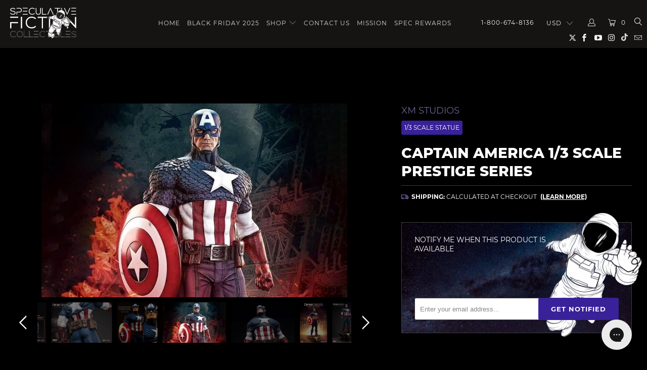

--- FILE ---
content_type: text/html; charset=utf-8
request_url: https://www.specfictionshop.com/products/captain-america-1-3-scale-elite-series-statue-legendary-beast-studio
body_size: 37558
content:


 <!DOCTYPE html>
<!--[if lt IE 7 ]><html class="ie ie6" lang="en"> <![endif]-->
<!--[if IE 7 ]><html class="ie ie7" lang="en"> <![endif]-->
<!--[if IE 8 ]><html class="ie ie8" lang="en"> <![endif]-->
<!--[if IE 9 ]><html class="ie ie9" lang="en"> <![endif]-->
<!--[if (gte IE 10)|!(IE)]><!--><html lang="en"> <!--<![endif]--> <head> <!-- Pre-load --> <link rel="preload" href="//www.specfictionshop.com/cdn/shop/t/210/assets/jquery.min.js?v=81049236547974671631716696049" as="script"> <link rel="preload" href="/services/javascripts/currencies.js" as="script"> <link rel="preload" href="//www.specfictionshop.com/cdn/shop/t/210/assets/lazysizes.js?v=56805471290311245611716696049" as="script"> <link rel="preload" href="//www.specfictionshop.com/cdn/shop/t/210/assets/vendors.js?v=73177782553598076821716696049" as="script"> <link rel="preload" href="//www.specfictionshop.com/cdn/shop/t/210/assets/jquery.currencies.min.js?v=160238771290099950961716696049" as="script"> <link rel="preload" href="//www.specfictionshop.com/cdn/shop/t/210/assets/styles.scss.css?v=108030031280938809141756789904" as="style"> <link rel="preload" href="//www.specfictionshop.com/cdn/shop/t/210/assets/app.js?v=45578139434663587971732334864" as="script"> <link rel="preload" href="//fonts.googleapis.com/css?family=.|Oswald:light,normal,bold|Oswald:light,normal,bold|Oswald:light,normal,bold|Roboto:light,normal,bold|Roboto:light,normal,bold" as="style" /> <link rel="preload" href="https://js.smile.io/v1/assets/fonts/proximanova-regular.woff2" as="font" type="font/woff2" crossorigin> <!-- Google Tag Manager --> <script>(function(w,d,s,l,i){w[l]=w[l]||[];w[l].push({'gtm.start':
    new Date().getTime(),event:'gtm.js'});var f=d.getElementsByTagName(s)[0],
    j=d.createElement(s),dl=l!='dataLayer'?'&l='+l:'';j.async=true;j.src=
    'https://www.googletagmanager.com/gtm.js?id='+i+dl;f.parentNode.insertBefore(j,f);
    })(window,document,'script','dataLayer','GTM-WD3N8XT');</script> <!-- End Google Tag Manager --> <!-- Global site tag (gtag.js) - Google Analytics --> <script async src="https://www.googletagmanager.com/gtag/js?id=G-0E77TG0FX1"></script> <script>
      window.dataLayer = window.dataLayer || [];
      function gtag(){dataLayer.push(arguments);}
      gtag('js', new Date());

      gtag('config', 'G-0E77TG0FX1');</script> <meta charset="utf-8"> <meta http-equiv="cleartype" content="on"> <meta name="robots" content="index,follow"> <!-- Custom Fonts --> <link href="//fonts.googleapis.com/css?family=.|Oswald:light,normal,bold|Oswald:light,normal,bold|Oswald:light,normal,bold|Roboto:light,normal,bold|Roboto:light,normal,bold" rel="stylesheet" type="text/css" /> <!-- Stylesheets for Turbo 4.0.3 --> <link href="//www.specfictionshop.com/cdn/shop/t/210/assets/styles.scss.css?v=108030031280938809141756789904" rel="stylesheet" type="text/css" media="all" /> <title>Captain America 1/3 Scale Prestige Series - Spec Fiction Shop</title> <meta name="description" content="LIMITED EDITION OF 388 Pieces Worldwide XM Studios, in collaboration with Legendary Beast Studios is proud to present the first ever premium collectible, in our line of 1/3 Scale Prestige Series, “Captain America”!  The first of many such pieces, you can discover a work of art that will bring depth, detail and a presen" />
    

    

<meta name="author" content="Spec Fiction Shop">
<meta property="og:url" content="https://www.specfictionshop.com/products/captain-america-1-3-scale-elite-series-statue-legendary-beast-studio">
<meta property="og:site_name" content="Spec Fiction Shop"> <meta property="og:type" content="product"> <meta property="og:title" content="Captain America 1/3 Scale Prestige Series"> <meta property="og:image" content="https://www.specfictionshop.com/cdn/shop/products/CAP2_600x.jpg?v=1640990089"> <meta property="og:image:secure_url" content="https://www.specfictionshop.com/cdn/shop/products/CAP2_600x.jpg?v=1640990089"> <meta property="og:image" content="https://www.specfictionshop.com/cdn/shop/products/CAP1_600x.jpg?v=1575805693"> <meta property="og:image:secure_url" content="https://www.specfictionshop.com/cdn/shop/products/CAP1_600x.jpg?v=1575805693"> <meta property="og:image" content="https://www.specfictionshop.com/cdn/shop/products/IMG_1812_600x.jpg?v=1575805741"> <meta property="og:image:secure_url" content="https://www.specfictionshop.com/cdn/shop/products/IMG_1812_600x.jpg?v=1575805741"> <meta property="og:price:amount" content="3,199.00"> <meta property="og:price:currency" content="USD"> <meta property="og:description" content="LIMITED EDITION OF 388 Pieces Worldwide XM Studios, in collaboration with Legendary Beast Studios is proud to present the first ever premium collectible, in our line of 1/3 Scale Prestige Series, “Captain America”!  The first of many such pieces, you can discover a work of art that will bring depth, detail and a presen"> <meta name="twitter:site" content="@https://x.com/SpecFictionNews">

<meta name="twitter:card" content="summary"> <meta name="twitter:title" content="Captain America 1/3 Scale Prestige Series"> <meta name="twitter:description" content="LIMITED EDITION OF 388 Pieces Worldwide XM Studios, in collaboration with Legendary Beast Studios is proud to present the first ever premium collectible, in our line of 1/3 Scale Prestige Series, “Captain America”!  The first of many such pieces, you can discover a work of art that will bring depth, detail and a presence that reflects the true depiction of the American Icon. Showcasing Captain America in a powerful leadership stance, this pose embodies everything of who he is as a Man of Justice and Freedom. From the incredibly Iconic and detailed Eagle Base, and the 3 poses that showcase him in his modern and classic format, there are multiple displays for the collector to enjoy for years to come. Whilst the size is impressive, we have made sure to take collectors requirements into account. Easily displayable and able to fit in any"> <meta name="twitter:image" content="https://www.specfictionshop.com/cdn/shop/products/CAP2_240x.jpg?v=1640990089"> <meta name="twitter:image:width" content="240"> <meta name="twitter:image:height" content="240"> <!-- Mobile Specific Metas --> <meta name="HandheldFriendly" content="True"> <meta name="MobileOptimized" content="320"> <meta name="viewport" content="width=device-width,initial-scale=1"> <meta name="theme-color" content="#000000"> <link rel="shortcut icon" type="image/x-icon" href="//www.specfictionshop.com/cdn/shop/files/faviconHAL_32x32.png?v=1614294532"> <link rel="canonical" href="https://www.specfictionshop.com/products/captain-america-1-3-scale-elite-series-statue-legendary-beast-studio" /> <script>window.performance && window.performance.mark && window.performance.mark('shopify.content_for_header.start');</script><meta name="google-site-verification" content="84mZh_qqWVe_dQ1VmTvVOnrjaAfUJlYF4ZpdPEDOqmA">
<meta id="shopify-digital-wallet" name="shopify-digital-wallet" content="/2167762/digital_wallets/dialog">
<meta name="shopify-checkout-api-token" content="8e407a22e45ac1e51aa4d4f363728615">
<link rel="alternate" type="application/json+oembed" href="https://www.specfictionshop.com/products/captain-america-1-3-scale-elite-series-statue-legendary-beast-studio.oembed">
<script async="async" src="/checkouts/internal/preloads.js?locale=en-US"></script>
<link rel="preconnect" href="https://shop.app" crossorigin="anonymous">
<script async="async" src="https://shop.app/checkouts/internal/preloads.js?locale=en-US&shop_id=2167762" crossorigin="anonymous"></script>
<script id="shopify-features" type="application/json">{"accessToken":"8e407a22e45ac1e51aa4d4f363728615","betas":["rich-media-storefront-analytics"],"domain":"www.specfictionshop.com","predictiveSearch":true,"shopId":2167762,"locale":"en"}</script>
<script>var Shopify = Shopify || {};
Shopify.shop = "speculative-fiction.myshopify.com";
Shopify.locale = "en";
Shopify.currency = {"active":"USD","rate":"1.0"};
Shopify.country = "US";
Shopify.theme = {"name":"ER - Cart consent fix 5\/25\/2024","id":167789461808,"schema_name":"Turbo","schema_version":"4.0.3","theme_store_id":null,"role":"main"};
Shopify.theme.handle = "null";
Shopify.theme.style = {"id":null,"handle":null};
Shopify.cdnHost = "www.specfictionshop.com/cdn";
Shopify.routes = Shopify.routes || {};
Shopify.routes.root = "/";</script>
<script type="module">!function(o){(o.Shopify=o.Shopify||{}).modules=!0}(window);</script>
<script>!function(o){function n(){var o=[];function n(){o.push(Array.prototype.slice.apply(arguments))}return n.q=o,n}var t=o.Shopify=o.Shopify||{};t.loadFeatures=n(),t.autoloadFeatures=n()}(window);</script>
<script>
  window.ShopifyPay = window.ShopifyPay || {};
  window.ShopifyPay.apiHost = "shop.app\/pay";
  window.ShopifyPay.redirectState = null;
</script>
<script id="shop-js-analytics" type="application/json">{"pageType":"product"}</script>
<script defer="defer" async type="module" src="//www.specfictionshop.com/cdn/shopifycloud/shop-js/modules/v2/client.init-shop-cart-sync_BApSsMSl.en.esm.js"></script>
<script defer="defer" async type="module" src="//www.specfictionshop.com/cdn/shopifycloud/shop-js/modules/v2/chunk.common_CBoos6YZ.esm.js"></script>
<script type="module">
  await import("//www.specfictionshop.com/cdn/shopifycloud/shop-js/modules/v2/client.init-shop-cart-sync_BApSsMSl.en.esm.js");
await import("//www.specfictionshop.com/cdn/shopifycloud/shop-js/modules/v2/chunk.common_CBoos6YZ.esm.js");

  window.Shopify.SignInWithShop?.initShopCartSync?.({"fedCMEnabled":true,"windoidEnabled":true});

</script>
<script>
  window.Shopify = window.Shopify || {};
  if (!window.Shopify.featureAssets) window.Shopify.featureAssets = {};
  window.Shopify.featureAssets['shop-js'] = {"shop-cart-sync":["modules/v2/client.shop-cart-sync_DJczDl9f.en.esm.js","modules/v2/chunk.common_CBoos6YZ.esm.js"],"init-fed-cm":["modules/v2/client.init-fed-cm_BzwGC0Wi.en.esm.js","modules/v2/chunk.common_CBoos6YZ.esm.js"],"init-windoid":["modules/v2/client.init-windoid_BS26ThXS.en.esm.js","modules/v2/chunk.common_CBoos6YZ.esm.js"],"shop-cash-offers":["modules/v2/client.shop-cash-offers_DthCPNIO.en.esm.js","modules/v2/chunk.common_CBoos6YZ.esm.js","modules/v2/chunk.modal_Bu1hFZFC.esm.js"],"shop-button":["modules/v2/client.shop-button_D_JX508o.en.esm.js","modules/v2/chunk.common_CBoos6YZ.esm.js"],"init-shop-email-lookup-coordinator":["modules/v2/client.init-shop-email-lookup-coordinator_DFwWcvrS.en.esm.js","modules/v2/chunk.common_CBoos6YZ.esm.js"],"shop-toast-manager":["modules/v2/client.shop-toast-manager_tEhgP2F9.en.esm.js","modules/v2/chunk.common_CBoos6YZ.esm.js"],"shop-login-button":["modules/v2/client.shop-login-button_DwLgFT0K.en.esm.js","modules/v2/chunk.common_CBoos6YZ.esm.js","modules/v2/chunk.modal_Bu1hFZFC.esm.js"],"avatar":["modules/v2/client.avatar_BTnouDA3.en.esm.js"],"init-shop-cart-sync":["modules/v2/client.init-shop-cart-sync_BApSsMSl.en.esm.js","modules/v2/chunk.common_CBoos6YZ.esm.js"],"pay-button":["modules/v2/client.pay-button_BuNmcIr_.en.esm.js","modules/v2/chunk.common_CBoos6YZ.esm.js"],"init-shop-for-new-customer-accounts":["modules/v2/client.init-shop-for-new-customer-accounts_DrjXSI53.en.esm.js","modules/v2/client.shop-login-button_DwLgFT0K.en.esm.js","modules/v2/chunk.common_CBoos6YZ.esm.js","modules/v2/chunk.modal_Bu1hFZFC.esm.js"],"init-customer-accounts-sign-up":["modules/v2/client.init-customer-accounts-sign-up_TlVCiykN.en.esm.js","modules/v2/client.shop-login-button_DwLgFT0K.en.esm.js","modules/v2/chunk.common_CBoos6YZ.esm.js","modules/v2/chunk.modal_Bu1hFZFC.esm.js"],"shop-follow-button":["modules/v2/client.shop-follow-button_C5D3XtBb.en.esm.js","modules/v2/chunk.common_CBoos6YZ.esm.js","modules/v2/chunk.modal_Bu1hFZFC.esm.js"],"checkout-modal":["modules/v2/client.checkout-modal_8TC_1FUY.en.esm.js","modules/v2/chunk.common_CBoos6YZ.esm.js","modules/v2/chunk.modal_Bu1hFZFC.esm.js"],"init-customer-accounts":["modules/v2/client.init-customer-accounts_C0Oh2ljF.en.esm.js","modules/v2/client.shop-login-button_DwLgFT0K.en.esm.js","modules/v2/chunk.common_CBoos6YZ.esm.js","modules/v2/chunk.modal_Bu1hFZFC.esm.js"],"lead-capture":["modules/v2/client.lead-capture_Cq0gfm7I.en.esm.js","modules/v2/chunk.common_CBoos6YZ.esm.js","modules/v2/chunk.modal_Bu1hFZFC.esm.js"],"shop-login":["modules/v2/client.shop-login_BmtnoEUo.en.esm.js","modules/v2/chunk.common_CBoos6YZ.esm.js","modules/v2/chunk.modal_Bu1hFZFC.esm.js"],"payment-terms":["modules/v2/client.payment-terms_BHOWV7U_.en.esm.js","modules/v2/chunk.common_CBoos6YZ.esm.js","modules/v2/chunk.modal_Bu1hFZFC.esm.js"]};
</script>
<script>(function() {
  var isLoaded = false;
  function asyncLoad() {
    if (isLoaded) return;
    isLoaded = true;
    var urls = ["https:\/\/chimpstatic.com\/mcjs-connected\/js\/users\/9134496fd601ff0264927bad8\/f12f9bf8a3553a27f88e6509b.js?shop=speculative-fiction.myshopify.com","https:\/\/app.identixweb.com\/tablepress\/assets\/js\/tablepress.js?shop=speculative-fiction.myshopify.com","\/\/dyuszqdfuyvqq.cloudfront.net\/packs\/mf_embed_v8.js?mf_token=4fba1cb4-e48f-4228-8077-34d8cbd669de\u0026shop=speculative-fiction.myshopify.com","https:\/\/cdn.shopify.com\/s\/files\/1\/0216\/7762\/t\/195\/assets\/affirmShopify.js?v=1661045360\u0026shop=speculative-fiction.myshopify.com","https:\/\/config.gorgias.chat\/bundle-loader\/01GYCCXMXXH1TH0QMCEH5N7M2N?source=shopify1click\u0026shop=speculative-fiction.myshopify.com","https:\/\/fuedev.ngrok.io\/store\/static\/js\/main.js?shop=speculative-fiction.myshopify.com","\/\/cdn.shopify.com\/proxy\/80ba099add3c75b43f5b2a02b079191c283856eccc447fc85deeb9e8ef5f9b5e\/api.goaffpro.com\/loader.js?shop=speculative-fiction.myshopify.com\u0026sp-cache-control=cHVibGljLCBtYXgtYWdlPTkwMA","https:\/\/omnisnippet1.com\/platforms\/shopify.js?source=scriptTag\u0026v=2025-05-15T12\u0026shop=speculative-fiction.myshopify.com","https:\/\/depo.sidepanda.com\/popups-subscription.js?shop=speculative-fiction.myshopify.com","https:\/\/cdn.9gtb.com\/loader.js?g_cvt_id=443c0d50-e82f-4a2f-af30-2085620fe8a9\u0026shop=speculative-fiction.myshopify.com","\/\/backinstock.useamp.com\/widget\/11925_1767153859.js?category=bis\u0026v=6\u0026shop=speculative-fiction.myshopify.com","https:\/\/cdn.pushowl.com\/latest\/sdks\/pushowl-shopify.js?subdomain=speculative-fiction\u0026environment=production\u0026guid=715252ca-3cf1-4e53-bc43-47bd43606629\u0026shop=speculative-fiction.myshopify.com"];
    for (var i = 0; i <urls.length; i++) {
      var s = document.createElement('script');
      s.type = 'text/javascript';
      s.async = true;
      s.src = urls[i];
      var x = document.getElementsByTagName('script')[0];
      x.parentNode.insertBefore(s, x);
    }
  };
  if(window.attachEvent) {
    window.attachEvent('onload', asyncLoad);
  } else {
    window.addEventListener('load', asyncLoad, false);
  }
})();</script>
<script id="__st">var __st={"a":2167762,"offset":-18000,"reqid":"93f158ec-cd79-4b35-b192-8334ecfc7ea3-1768893241","pageurl":"www.specfictionshop.com\/products\/captain-america-1-3-scale-elite-series-statue-legendary-beast-studio","u":"5cefddd980b5","p":"product","rtyp":"product","rid":1848440094754};</script>
<script>window.ShopifyPaypalV4VisibilityTracking = true;</script>
<script id="captcha-bootstrap">!function(){'use strict';const t='contact',e='account',n='new_comment',o=[[t,t],['blogs',n],['comments',n],[t,'customer']],c=[[e,'customer_login'],[e,'guest_login'],[e,'recover_customer_password'],[e,'create_customer']],r=t=>t.map((([t,e])=>`form[action*='/${t}']:not([data-nocaptcha='true']) input[name='form_type'][value='${e}']`)).join(','),a=t=>()=>t?[...document.querySelectorAll(t)].map((t=>t.form)):[];function s(){const t=[...o],e=r(t);return a(e)}const i='password',u='form_key',d=['recaptcha-v3-token','g-recaptcha-response','h-captcha-response',i],f=()=>{try{return window.sessionStorage}catch{return}},m='__shopify_v',_=t=>t.elements[u];function p(t,e,n=!1){try{const o=window.sessionStorage,c=JSON.parse(o.getItem(e)),{data:r}=function(t){const{data:e,action:n}=t;return t[m]||n?{data:e,action:n}:{data:t,action:n}}(c);for(const[e,n]of Object.entries(r))t.elements[e]&&(t.elements[e].value=n);n&&o.removeItem(e)}catch(o){console.error('form repopulation failed',{error:o})}}const l='form_type',E='cptcha';function T(t){t.dataset[E]=!0}const w=window,h=w.document,L='Shopify',v='ce_forms',y='captcha';let A=!1;((t,e)=>{const n=(g='f06e6c50-85a8-45c8-87d0-21a2b65856fe',I='https://cdn.shopify.com/shopifycloud/storefront-forms-hcaptcha/ce_storefront_forms_captcha_hcaptcha.v1.5.2.iife.js',D={infoText:'Protected by hCaptcha',privacyText:'Privacy',termsText:'Terms'},(t,e,n)=>{const o=w[L][v],c=o.bindForm;if(c)return c(t,g,e,D).then(n);var r;o.q.push([[t,g,e,D],n]),r=I,A||(h.body.append(Object.assign(h.createElement('script'),{id:'captcha-provider',async:!0,src:r})),A=!0)});var g,I,D;w[L]=w[L]||{},w[L][v]=w[L][v]||{},w[L][v].q=[],w[L][y]=w[L][y]||{},w[L][y].protect=function(t,e){n(t,void 0,e),T(t)},Object.freeze(w[L][y]),function(t,e,n,w,h,L){const[v,y,A,g]=function(t,e,n){const i=e?o:[],u=t?c:[],d=[...i,...u],f=r(d),m=r(i),_=r(d.filter((([t,e])=>n.includes(e))));return[a(f),a(m),a(_),s()]}(w,h,L),I=t=>{const e=t.target;return e instanceof HTMLFormElement?e:e&&e.form},D=t=>v().includes(t);t.addEventListener('submit',(t=>{const e=I(t);if(!e)return;const n=D(e)&&!e.dataset.hcaptchaBound&&!e.dataset.recaptchaBound,o=_(e),c=g().includes(e)&&(!o||!o.value);(n||c)&&t.preventDefault(),c&&!n&&(function(t){try{if(!f())return;!function(t){const e=f();if(!e)return;const n=_(t);if(!n)return;const o=n.value;o&&e.removeItem(o)}(t);const e=Array.from(Array(32),(()=>Math.random().toString(36)[2])).join('');!function(t,e){_(t)||t.append(Object.assign(document.createElement('input'),{type:'hidden',name:u})),t.elements[u].value=e}(t,e),function(t,e){const n=f();if(!n)return;const o=[...t.querySelectorAll(`input[type='${i}']`)].map((({name:t})=>t)),c=[...d,...o],r={};for(const[a,s]of new FormData(t).entries())c.includes(a)||(r[a]=s);n.setItem(e,JSON.stringify({[m]:1,action:t.action,data:r}))}(t,e)}catch(e){console.error('failed to persist form',e)}}(e),e.submit())}));const S=(t,e)=>{t&&!t.dataset[E]&&(n(t,e.some((e=>e===t))),T(t))};for(const o of['focusin','change'])t.addEventListener(o,(t=>{const e=I(t);D(e)&&S(e,y())}));const B=e.get('form_key'),M=e.get(l),P=B&&M;t.addEventListener('DOMContentLoaded',(()=>{const t=y();if(P)for(const e of t)e.elements[l].value===M&&p(e,B);[...new Set([...A(),...v().filter((t=>'true'===t.dataset.shopifyCaptcha))])].forEach((e=>S(e,t)))}))}(h,new URLSearchParams(w.location.search),n,t,e,['guest_login'])})(!0,!0)}();</script>
<script integrity="sha256-4kQ18oKyAcykRKYeNunJcIwy7WH5gtpwJnB7kiuLZ1E=" data-source-attribution="shopify.loadfeatures" defer="defer" src="//www.specfictionshop.com/cdn/shopifycloud/storefront/assets/storefront/load_feature-a0a9edcb.js" crossorigin="anonymous"></script>
<script crossorigin="anonymous" defer="defer" src="//www.specfictionshop.com/cdn/shopifycloud/storefront/assets/shopify_pay/storefront-65b4c6d7.js?v=20250812"></script>
<script data-source-attribution="shopify.dynamic_checkout.dynamic.init">var Shopify=Shopify||{};Shopify.PaymentButton=Shopify.PaymentButton||{isStorefrontPortableWallets:!0,init:function(){window.Shopify.PaymentButton.init=function(){};var t=document.createElement("script");t.src="https://www.specfictionshop.com/cdn/shopifycloud/portable-wallets/latest/portable-wallets.en.js",t.type="module",document.head.appendChild(t)}};
</script>
<script data-source-attribution="shopify.dynamic_checkout.buyer_consent">
  function portableWalletsHideBuyerConsent(e){var t=document.getElementById("shopify-buyer-consent"),n=document.getElementById("shopify-subscription-policy-button");t&&n&&(t.classList.add("hidden"),t.setAttribute("aria-hidden","true"),n.removeEventListener("click",e))}function portableWalletsShowBuyerConsent(e){var t=document.getElementById("shopify-buyer-consent"),n=document.getElementById("shopify-subscription-policy-button");t&&n&&(t.classList.remove("hidden"),t.removeAttribute("aria-hidden"),n.addEventListener("click",e))}window.Shopify?.PaymentButton&&(window.Shopify.PaymentButton.hideBuyerConsent=portableWalletsHideBuyerConsent,window.Shopify.PaymentButton.showBuyerConsent=portableWalletsShowBuyerConsent);
</script>
<script data-source-attribution="shopify.dynamic_checkout.cart.bootstrap">document.addEventListener("DOMContentLoaded",(function(){function t(){return document.querySelector("shopify-accelerated-checkout-cart, shopify-accelerated-checkout")}if(t())Shopify.PaymentButton.init();else{new MutationObserver((function(e,n){t()&&(Shopify.PaymentButton.init(),n.disconnect())})).observe(document.body,{childList:!0,subtree:!0})}}));
</script>
<link id="shopify-accelerated-checkout-styles" rel="stylesheet" media="screen" href="https://www.specfictionshop.com/cdn/shopifycloud/portable-wallets/latest/accelerated-checkout-backwards-compat.css" crossorigin="anonymous">
<style id="shopify-accelerated-checkout-cart">
        #shopify-buyer-consent {
  margin-top: 1em;
  display: inline-block;
  width: 100%;
}

#shopify-buyer-consent.hidden {
  display: none;
}

#shopify-subscription-policy-button {
  background: none;
  border: none;
  padding: 0;
  text-decoration: underline;
  font-size: inherit;
  cursor: pointer;
}

#shopify-subscription-policy-button::before {
  box-shadow: none;
}

      </style>

<script>window.performance && window.performance.mark && window.performance.mark('shopify.content_for_header.end');</script>
        
    
    
<!-- BEGIN app block: shopify://apps/uploadly-file-upload/blocks/app-embed/d91e9a53-de3d-49df-b7a1-ac8a15b213e5 -->
  <script>
    window.ph_product_collections = `1/3 Scale,DC Comics,In Stock,MARVEL,New,Not on sale,Sale Eligible,XM Studios,`;

    window.ph_product_collections_id = `266277945417,266206412873,9350404,266204446793,260848681033,474724466992,482739388720,221907077,`;
  </script>


<div data-ph-meta="{&quot;buy_button&quot;:false,&quot;field_6725aee36234abc5735e77eb&quot;:{&quot;status&quot;:true,&quot;position&quot;:1,&quot;data&quot;:{&quot;fieldname&quot;:&quot;Custom artwork&quot;,&quot;directUpload&quot;:false,&quot;atcTitle&quot;:&quot;Upload an image:&quot;,&quot;uploadButtonText&quot;:&quot;Choose File&quot;,&quot;uploadButtonText2&quot;:&quot;Change File&quot;,&quot;dialogInstructionOne&quot;:&quot;Choose an image from the list to crop or enhance it. To add more files, use the links on the left&quot;,&quot;dialogInstructionTwo&quot;:&quot;Choose an image from the list to crop or enhance it. To add more files, use the menu icon in the top left&quot;,&quot;dialogInstructionThree&quot;:&quot;If you have trouble uploading, click ⋮ in the top right, then ‘Open in Chrome’&quot;,&quot;buttonTextSize&quot;:14,&quot;buttonFontSize&quot;:14,&quot;fontStyle&quot;:&quot;Theme Font&quot;,&quot;introTitleColor&quot;:&quot;#ffffff&quot;,&quot;buttonCol&quot;:&quot;#fff&quot;,&quot;buttonBg&quot;:&quot;#582c9b&quot;,&quot;buttonTopBottomPadding&quot;:10,&quot;buttonLeftRightPadding&quot;:10,&quot;buttonBorderRadius&quot;:&quot;0&quot;,&quot;buttonWidth&quot;:&quot;Auto&quot;,&quot;buttonDialogLang&quot;:&quot;English&quot;,&quot;dialogLanguage&quot;:&quot;en&quot;,&quot;opt1&quot;:true,&quot;op2&quot;:false,&quot;maximumFiles&quot;:3,&quot;minimumfiles&quot;:0,&quot;opt3&quot;:false,&quot;fopt1&quot;:false,&quot;fopt2&quot;:true,&quot;fopt3&quot;:false,&quot;pdf&quot;:false,&quot;word&quot;:false,&quot;customFile&quot;:true,&quot;fileTypes&quot;:[&quot;image\/gif&quot;,&quot;image\/png&quot;,&quot;image\/jpeg&quot;,&quot;application\/pdf&quot;,&quot;application\/postscript&quot;,&quot;application\/pdf&quot;,&quot;image\/vnd.adobe.photoshop&quot;,&quot;image\/x-ms-bmp&quot;,&quot;image\/tiff&quot;],&quot;buttonStatus&quot;:&quot;Enable&quot;,&quot;textFieldName&quot;:&quot;Notes:&quot;,&quot;fieldHelpText&quot;:&quot;Special instructions for custom artwork (optional)&quot;,&quot;textFieldMaxLength&quot;:&quot;No&quot;,&quot;textFieldMaxChars&quot;:&quot;30&quot;,&quot;textFieldRequired&quot;:&quot;No&quot;,&quot;textFieldRequiredMessage&quot;:&quot;Please enter a text!&quot;,&quot;textFieldrequiredMessageButtonText&quot;:&quot;OK&quot;,&quot;fileSizeRestriction&quot;:false,&quot;fileSizeRestrictionType&quot;:&quot;minimumFileRestriction&quot;,&quot;fileSizeMinimumRestriction&quot;:&quot;2&quot;,&quot;fileSizeMaximumRestriction&quot;:&quot;4&quot;,&quot;fileSizeMinMaxMinimum&quot;:&quot;2&quot;,&quot;fileSizeMinMaxMaximum&quot;:&quot;4&quot;,&quot;no&quot;:false,&quot;yes&quot;:true,&quot;fileRequiredMessage&quot;:&quot;Please upload your custom artwork!&quot;,&quot;fileRequiredMessageButtonText&quot;:&quot;OK&quot;,&quot;allowCropping&quot;:true,&quot;croppingType&quot;:&quot;crop_free&quot;,&quot;croppingAspectRatio&quot;:&quot;3:2&quot;,&quot;allowEditing&quot;:false,&quot;editingType&quot;:&quot;optional&quot;,&quot;buttonStatus2&quot;:&quot;Disable&quot;,&quot;imageWidth&quot;:&quot;1800&quot;,&quot;imageHeight&quot;:&quot;1200&quot;,&quot;maxSizeRestriction&quot;:&quot;Disable&quot;,&quot;maxImageWidth&quot;:&quot;1800&quot;,&quot;maxImageHeight&quot;:&quot;1200&quot;,&quot;selectedUploadSources&quot;:&quot;file camera url facebook instagram gdrive gphotos dropbox nft evernote flickr onedrive box vk huddle&quot;,&quot;productCondition&quot;:{&quot;condition&quot;:&quot;&quot;,&quot;products&quot;:[&quot;Black Pedestal - Test Do Not Purchase&quot;,&quot;White Pedestal - Test Do Not Purchase&quot;],&quot;productIds&quot;:[&quot;gid:\/\/shopify\/Product\/9639299580208&quot;,&quot;gid:\/\/shopify\/Product\/9659915829552&quot;],&quot;collection&quot;:[],&quot;collectionIds&quot;:[],&quot;prodOpt&quot;:&quot;&quot;,&quot;prodTitleEqual&quot;:[],&quot;prodTitleContains&quot;:[],&quot;collOpt&quot;:&quot;&quot;,&quot;collectionTitleEqual&quot;:[],&quot;collectionTitleContains&quot;:[]},&quot;allVariants&quot;:false,&quot;anyConditionVariant&quot;:false,&quot;allConditionVariant&quot;:true,&quot;noneConditionVariant&quot;:false,&quot;allVariantValues&quot;:[&quot;Equals\/\/?\/\/Custom Artwork\/\/?\/\/Yes&quot;],&quot;anyConditionCheck&quot;:false,&quot;allConditionCheck&quot;:false,&quot;showAllFields&quot;:false,&quot;thisProduct&quot;:true,&quot;thisCollection&quot;:false,&quot;ucCustomTransalations&quot;:{&quot;uploading&quot;:&quot;Uploading... Please wait.&quot;,&quot;loadingInfo&quot;:&quot;Loading info...&quot;,&quot;errors_default&quot;:&quot;Error&quot;,&quot;error_invalid_filetype&quot;:&quot;Invalid file type&quot;,&quot;errors_baddata&quot;:&quot;Incorrect value&quot;,&quot;errors_size&quot;:&quot;File too big&quot;,&quot;errors_upload&quot;:&quot;Can&#39;t upload&quot;,&quot;errors_user&quot;:&quot;Upload canceled&quot;,&quot;errors_info&quot;:&quot;Can&#39;t load info&quot;,&quot;errors_image&quot;:&quot;Only images allowed&quot;,&quot;draghere&quot;:&quot;Drop a file here&quot;,&quot;one&quot;:&quot;1 file&quot;,&quot;file_other&quot;:&quot;1 files&quot;,&quot;buttons_cancel&quot;:&quot;Cancel&quot;,&quot;buttons_remove&quot;:&quot;Remove&quot;,&quot;buttons_choose_files_one&quot;:&quot;Choose a file&quot;,&quot;buttons_choose_files_other&quot;:&quot;Choose files&quot;,&quot;buttons_choose_images_one&quot;:&quot;Choose an image&quot;,&quot;buttons_choose_images_other&quot;:&quot;Choose images&quot;,&quot;dialog_close&quot;:&quot;Close&quot;,&quot;dialog_done&quot;:&quot;Done&quot;,&quot;dialog_showFiles&quot;:&quot;Show files&quot;,&quot;dialog_tabs_names_preview&quot;:&quot;Preview&quot;,&quot;dialog_tabs_names_file&quot;:&quot;Local Files&quot;,&quot;dialog_tabs_names_url&quot;:&quot;Direct Link&quot;,&quot;dialog_tabs_names_file_drag&quot;:&quot;drag \u0026 drop\u003cbr\u003eany files&quot;,&quot;dialog_tabs_names_file_or&quot;:&quot;or&quot;,&quot;dialog_tabs_names_file_also&quot;:&quot;or choose from&quot;,&quot;dialog_tabs_names_file_button&quot;:&quot;Choose a local file&quot;,&quot;dialog_tabs_names_url_title&quot;:&quot;Files from the Web&quot;,&quot;dialog_tabs_names_url_line2&quot;:&quot;Provide the link.&quot;,&quot;dialog_tabs_names_url_input&quot;:&quot;Paste your link here...&quot;,&quot;dialog_tabs_names_url_button&quot;:&quot;Upload&quot;,&quot;dialog_tabs_names_camera_title&quot;:&quot;File from web camera&quot;,&quot;dialog_tabs_names_camera_capture&quot;:&quot;Take a photo&quot;,&quot;dialog_tabs_names_camera_mirror&quot;:&quot;Mirror&quot;,&quot;dialog_tabs_names_camera_startRecord&quot;:&quot;Record a video&quot;,&quot;dialog_tabs_names_camera_stopRecord&quot;:&quot;Stop&quot;,&quot;dialog_tabs_names_camera_retry&quot;:&quot;Request permissions again&quot;,&quot;dialog_tabs_names_camera_pleaseAllow_title&quot;:&quot;Please allow access to your camera&quot;,&quot;dialog_tabs_names_camera_pleaseAllow_text&quot;:&quot;You have been prompted to allow camera access from this site.\u003cbr\u003eIn order to take pictures with your camera you must approve this request.&quot;,&quot;notFound_title&quot;:&quot;No camera detected&quot;,&quot;notFound_text&quot;:&quot;Looks like you have no camera connected to this device.&quot;,&quot;dialog_tabs_names_preview_back&quot;:&quot;Back&quot;,&quot;dialog_tabs_names_preview_done&quot;:&quot;Add&quot;,&quot;dialog_tabs_names_preview_unknown_done&quot;:&quot;Skip preview and accept&quot;,&quot;dialog_tabs_names_preview_regular_title&quot;:&quot;Add this file?&quot;,&quot;dialog_tabs_names_preview_regular_line1&quot;:&quot;You are about to add the file above.&quot;,&quot;dialog_tabs_names_preview_regular_line2&quot;:&quot;Please confirm.&quot;,&quot;dialog_tabs_names_preview_image_title&quot;:&quot;Add this image?&quot;,&quot;dialog_tabs_names_preview_crop_title&quot;:&quot;Crop and add this image&quot;,&quot;dialog_tabs_names_preview_crop_free&quot;:&quot;free&quot;,&quot;dialog_tabs_names_preview_video_title&quot;:&quot;Add this video?&quot;,&quot;dialog_tabs_names_preview_error_default_title&quot;:&quot;Oops!&quot;,&quot;dialog_tabs_names_preview_error_default_text&quot;:&quot;Something went wrong during the upload.&quot;,&quot;dialog_tabs_names_preview_error_default_back&quot;:&quot;Please try again&quot;,&quot;dialog_tabs_names_preview_error_loadImage_text&quot;:&quot;Can&#39;t load image&quot;,&quot;dialog_tabs_names_preview_multiple_question&quot;:&quot;Add files?&quot;,&quot;dialog_tabs_names_preview_multiple_tooManyFiles&quot;:&quot;You&#39;ve chosen too many files. max is maximum.&quot;,&quot;dialog_tabs_names_preview_multiple_title&quot;:&quot;You&#39;ve chosen files.&quot;,&quot;dialog_tabs_names_preview_multiple_tooFewFiles&quot;:&quot;You&#39;ve chosen files. At least min required.&quot;,&quot;dialog_tabs_names_preview_multiple_clear&quot;:&quot;Remove all&quot;,&quot;dialog_tabs_names_preview_size_restriction_minimum&quot;:&quot;File dimensions are wrong. File dimensions of width %width% and height %height% or more are required.&quot;,&quot;dialog_tabs_names_preview_size_restriction_maximum&quot;:&quot;File dimensions are wrong. File dimensions of width %width% and height %height% or less are required.&quot;,&quot;pdf_page_limitation_error&quot;:&quot;%minpdf% PDF page(s) minimum and %maxpdf% PDF page(s) maximum are required.&quot;,&quot;minimum_file_size_restriction_error&quot;:&quot;File size wrong. File of at least %minsize% is required.&quot;,&quot;maximum_file_size_restriction_error&quot;:&quot;File size wrong. File of less than %maxsize% is required.&quot;,&quot;minimum_and_maximum_file_size_restrictions_error&quot;:&quot;File size wrong. File size minimum %minsize% and maximum %maxsize% required.&quot;,&quot;effects_captions_blur&quot;:&quot;Blur&quot;,&quot;effects_captions_crop&quot;:&quot;Crop&quot;,&quot;effects_captions_enhance&quot;:&quot;Enhance&quot;,&quot;effects_captions_flip&quot;:&quot;Flip&quot;,&quot;effects_captions_grayscale&quot;:&quot;Grayscale&quot;,&quot;effects_captions_invert&quot;:&quot;Invert&quot;,&quot;effects_captions_mirror&quot;:&quot;Mirror&quot;,&quot;effects_captions_rotate&quot;:&quot;Rotate&quot;,&quot;effects_captions_sharp&quot;:&quot;Sharpen&quot;,&quot;effects_apply_button&quot;:&quot;Apply&quot;},&quot;fileRequiredButton&quot;:&quot;&quot;,&quot;previewStyle&quot;:&quot;container_preview&quot;,&quot;customStyling&quot;:{&quot;container&quot;:&quot;text-align: center;&quot;,&quot;heading&quot;:&quot;text-transform: uppercase;\nfont-weight: 500;\ntext-align: center;\nmargin-top: -25px;&quot;,&quot;button&quot;:&quot;text-transform: uppercase;&quot;},&quot;targetingType&quot;:&quot;expert&quot;,&quot;thisProductVariants&quot;:false,&quot;selectedProducts&quot;:[{&quot;id&quot;:&quot;gid:\/\/shopify\/Product\/9639299580208&quot;,&quot;title&quot;:&quot;Black Pedestal - Test Do Not Purchase&quot;},{&quot;id&quot;:&quot;gid:\/\/shopify\/Product\/9659915829552&quot;,&quot;title&quot;:&quot;White Pedestal - Test Do Not Purchase&quot;}],&quot;fopt4&quot;:false,&quot;fileExtensions&quot;:[&quot;gif&quot;,&quot;png&quot;,&quot;jpeg&quot;,&quot;pdf&quot;,&quot;ai&quot;,&quot;pdf&quot;,&quot;psd&quot;,&quot;bmp&quot;,&quot;tiff&quot;],&quot;pdf_settings&quot;:{&quot;enabled&quot;:false,&quot;minimum&quot;:0,&quot;maximum&quot;:3},&quot;translations&quot;:[]}}}"></div>

<script>
  try {
    window.ph_meta_fields = JSON.parse(document.querySelector('[data-ph-meta]').getAttribute('data-ph-meta'));
  } catch (err) {
    window.ph_meta_fields = {};
  }

  console.log("cli3 update v3.7");
</script>


<script>
  const uploadlyprimaryScript = document.createElement('script');
  uploadlyprimaryScript.src = "https://uploadly-cdn.com/uploadly.js";
  uploadlyprimaryScript.defer = true;

  uploadlyprimaryScript.onerror = function () {
    const fallbackScript = document.createElement('script');
    fallbackScript.src = "https://cdn.shopify.com/s/files/1/0515/2384/6340/files/uploadly.js";
    fallbackScript.defer = true;
    document.head.appendChild(fallbackScript);
  };
  document.head.appendChild(uploadlyprimaryScript);
</script>
<script async src="https://cdn.shopify.com/s/files/1/0515/2384/6340/files/uploadcarev2.js?v=1727778997"></script>




<!-- END app block --><script src="https://cdn.shopify.com/extensions/019b35e6-1e45-7423-8d1f-d8f592c79f09/theme-app-extension-new-148/assets/bundle.js" type="text/javascript" defer="defer"></script>
<script src="https://cdn.shopify.com/extensions/019bd851-85ed-795f-8647-0f9a2d79de29/smile-io-269/assets/smile-loader.js" type="text/javascript" defer="defer"></script>
<link href="https://monorail-edge.shopifysvc.com" rel="dns-prefetch">
<script>(function(){if ("sendBeacon" in navigator && "performance" in window) {try {var session_token_from_headers = performance.getEntriesByType('navigation')[0].serverTiming.find(x => x.name == '_s').description;} catch {var session_token_from_headers = undefined;}var session_cookie_matches = document.cookie.match(/_shopify_s=([^;]*)/);var session_token_from_cookie = session_cookie_matches && session_cookie_matches.length === 2 ? session_cookie_matches[1] : "";var session_token = session_token_from_headers || session_token_from_cookie || "";function handle_abandonment_event(e) {var entries = performance.getEntries().filter(function(entry) {return /monorail-edge.shopifysvc.com/.test(entry.name);});if (!window.abandonment_tracked && entries.length === 0) {window.abandonment_tracked = true;var currentMs = Date.now();var navigation_start = performance.timing.navigationStart;var payload = {shop_id: 2167762,url: window.location.href,navigation_start,duration: currentMs - navigation_start,session_token,page_type: "product"};window.navigator.sendBeacon("https://monorail-edge.shopifysvc.com/v1/produce", JSON.stringify({schema_id: "online_store_buyer_site_abandonment/1.1",payload: payload,metadata: {event_created_at_ms: currentMs,event_sent_at_ms: currentMs}}));}}window.addEventListener('pagehide', handle_abandonment_event);}}());</script>
<script id="web-pixels-manager-setup">(function e(e,d,r,n,o){if(void 0===o&&(o={}),!Boolean(null===(a=null===(i=window.Shopify)||void 0===i?void 0:i.analytics)||void 0===a?void 0:a.replayQueue)){var i,a;window.Shopify=window.Shopify||{};var t=window.Shopify;t.analytics=t.analytics||{};var s=t.analytics;s.replayQueue=[],s.publish=function(e,d,r){return s.replayQueue.push([e,d,r]),!0};try{self.performance.mark("wpm:start")}catch(e){}var l=function(){var e={modern:/Edge?\/(1{2}[4-9]|1[2-9]\d|[2-9]\d{2}|\d{4,})\.\d+(\.\d+|)|Firefox\/(1{2}[4-9]|1[2-9]\d|[2-9]\d{2}|\d{4,})\.\d+(\.\d+|)|Chrom(ium|e)\/(9{2}|\d{3,})\.\d+(\.\d+|)|(Maci|X1{2}).+ Version\/(15\.\d+|(1[6-9]|[2-9]\d|\d{3,})\.\d+)([,.]\d+|)( \(\w+\)|)( Mobile\/\w+|) Safari\/|Chrome.+OPR\/(9{2}|\d{3,})\.\d+\.\d+|(CPU[ +]OS|iPhone[ +]OS|CPU[ +]iPhone|CPU IPhone OS|CPU iPad OS)[ +]+(15[._]\d+|(1[6-9]|[2-9]\d|\d{3,})[._]\d+)([._]\d+|)|Android:?[ /-](13[3-9]|1[4-9]\d|[2-9]\d{2}|\d{4,})(\.\d+|)(\.\d+|)|Android.+Firefox\/(13[5-9]|1[4-9]\d|[2-9]\d{2}|\d{4,})\.\d+(\.\d+|)|Android.+Chrom(ium|e)\/(13[3-9]|1[4-9]\d|[2-9]\d{2}|\d{4,})\.\d+(\.\d+|)|SamsungBrowser\/([2-9]\d|\d{3,})\.\d+/,legacy:/Edge?\/(1[6-9]|[2-9]\d|\d{3,})\.\d+(\.\d+|)|Firefox\/(5[4-9]|[6-9]\d|\d{3,})\.\d+(\.\d+|)|Chrom(ium|e)\/(5[1-9]|[6-9]\d|\d{3,})\.\d+(\.\d+|)([\d.]+$|.*Safari\/(?![\d.]+ Edge\/[\d.]+$))|(Maci|X1{2}).+ Version\/(10\.\d+|(1[1-9]|[2-9]\d|\d{3,})\.\d+)([,.]\d+|)( \(\w+\)|)( Mobile\/\w+|) Safari\/|Chrome.+OPR\/(3[89]|[4-9]\d|\d{3,})\.\d+\.\d+|(CPU[ +]OS|iPhone[ +]OS|CPU[ +]iPhone|CPU IPhone OS|CPU iPad OS)[ +]+(10[._]\d+|(1[1-9]|[2-9]\d|\d{3,})[._]\d+)([._]\d+|)|Android:?[ /-](13[3-9]|1[4-9]\d|[2-9]\d{2}|\d{4,})(\.\d+|)(\.\d+|)|Mobile Safari.+OPR\/([89]\d|\d{3,})\.\d+\.\d+|Android.+Firefox\/(13[5-9]|1[4-9]\d|[2-9]\d{2}|\d{4,})\.\d+(\.\d+|)|Android.+Chrom(ium|e)\/(13[3-9]|1[4-9]\d|[2-9]\d{2}|\d{4,})\.\d+(\.\d+|)|Android.+(UC? ?Browser|UCWEB|U3)[ /]?(15\.([5-9]|\d{2,})|(1[6-9]|[2-9]\d|\d{3,})\.\d+)\.\d+|SamsungBrowser\/(5\.\d+|([6-9]|\d{2,})\.\d+)|Android.+MQ{2}Browser\/(14(\.(9|\d{2,})|)|(1[5-9]|[2-9]\d|\d{3,})(\.\d+|))(\.\d+|)|K[Aa][Ii]OS\/(3\.\d+|([4-9]|\d{2,})\.\d+)(\.\d+|)/},d=e.modern,r=e.legacy,n=navigator.userAgent;return n.match(d)?"modern":n.match(r)?"legacy":"unknown"}(),u="modern"===l?"modern":"legacy",c=(null!=n?n:{modern:"",legacy:""})[u],f=function(e){return[e.baseUrl,"/wpm","/b",e.hashVersion,"modern"===e.buildTarget?"m":"l",".js"].join("")}({baseUrl:d,hashVersion:r,buildTarget:u}),m=function(e){var d=e.version,r=e.bundleTarget,n=e.surface,o=e.pageUrl,i=e.monorailEndpoint;return{emit:function(e){var a=e.status,t=e.errorMsg,s=(new Date).getTime(),l=JSON.stringify({metadata:{event_sent_at_ms:s},events:[{schema_id:"web_pixels_manager_load/3.1",payload:{version:d,bundle_target:r,page_url:o,status:a,surface:n,error_msg:t},metadata:{event_created_at_ms:s}}]});if(!i)return console&&console.warn&&console.warn("[Web Pixels Manager] No Monorail endpoint provided, skipping logging."),!1;try{return self.navigator.sendBeacon.bind(self.navigator)(i,l)}catch(e){}var u=new XMLHttpRequest;try{return u.open("POST",i,!0),u.setRequestHeader("Content-Type","text/plain"),u.send(l),!0}catch(e){return console&&console.warn&&console.warn("[Web Pixels Manager] Got an unhandled error while logging to Monorail."),!1}}}}({version:r,bundleTarget:l,surface:e.surface,pageUrl:self.location.href,monorailEndpoint:e.monorailEndpoint});try{o.browserTarget=l,function(e){var d=e.src,r=e.async,n=void 0===r||r,o=e.onload,i=e.onerror,a=e.sri,t=e.scriptDataAttributes,s=void 0===t?{}:t,l=document.createElement("script"),u=document.querySelector("head"),c=document.querySelector("body");if(l.async=n,l.src=d,a&&(l.integrity=a,l.crossOrigin="anonymous"),s)for(var f in s)if(Object.prototype.hasOwnProperty.call(s,f))try{l.dataset[f]=s[f]}catch(e){}if(o&&l.addEventListener("load",o),i&&l.addEventListener("error",i),u)u.appendChild(l);else{if(!c)throw new Error("Did not find a head or body element to append the script");c.appendChild(l)}}({src:f,async:!0,onload:function(){if(!function(){var e,d;return Boolean(null===(d=null===(e=window.Shopify)||void 0===e?void 0:e.analytics)||void 0===d?void 0:d.initialized)}()){var d=window.webPixelsManager.init(e)||void 0;if(d){var r=window.Shopify.analytics;r.replayQueue.forEach((function(e){var r=e[0],n=e[1],o=e[2];d.publishCustomEvent(r,n,o)})),r.replayQueue=[],r.publish=d.publishCustomEvent,r.visitor=d.visitor,r.initialized=!0}}},onerror:function(){return m.emit({status:"failed",errorMsg:"".concat(f," has failed to load")})},sri:function(e){var d=/^sha384-[A-Za-z0-9+/=]+$/;return"string"==typeof e&&d.test(e)}(c)?c:"",scriptDataAttributes:o}),m.emit({status:"loading"})}catch(e){m.emit({status:"failed",errorMsg:(null==e?void 0:e.message)||"Unknown error"})}}})({shopId: 2167762,storefrontBaseUrl: "https://www.specfictionshop.com",extensionsBaseUrl: "https://extensions.shopifycdn.com/cdn/shopifycloud/web-pixels-manager",monorailEndpoint: "https://monorail-edge.shopifysvc.com/unstable/produce_batch",surface: "storefront-renderer",enabledBetaFlags: ["2dca8a86"],webPixelsConfigList: [{"id":"1158250800","configuration":"{\"shop\":\"speculative-fiction.myshopify.com\",\"cookie_duration\":\"604800\"}","eventPayloadVersion":"v1","runtimeContext":"STRICT","scriptVersion":"a2e7513c3708f34b1f617d7ce88f9697","type":"APP","apiClientId":2744533,"privacyPurposes":["ANALYTICS","MARKETING"],"dataSharingAdjustments":{"protectedCustomerApprovalScopes":["read_customer_address","read_customer_email","read_customer_name","read_customer_personal_data","read_customer_phone"]}},{"id":"814186800","configuration":"{\"config\":\"{\\\"pixel_id\\\":\\\"G-0E77TG0FX1\\\",\\\"target_country\\\":\\\"US\\\",\\\"gtag_events\\\":[{\\\"type\\\":\\\"begin_checkout\\\",\\\"action_label\\\":[\\\"G-0E77TG0FX1\\\",\\\"AW-982801201\\\/DjGXCLqikosBELG20dQD\\\"]},{\\\"type\\\":\\\"search\\\",\\\"action_label\\\":[\\\"G-0E77TG0FX1\\\",\\\"AW-982801201\\\/OaudCL2ikosBELG20dQD\\\"]},{\\\"type\\\":\\\"view_item\\\",\\\"action_label\\\":[\\\"G-0E77TG0FX1\\\",\\\"AW-982801201\\\/s9dZCLSikosBELG20dQD\\\",\\\"MC-6JCC9LYK4F\\\"]},{\\\"type\\\":\\\"purchase\\\",\\\"action_label\\\":[\\\"G-0E77TG0FX1\\\",\\\"AW-982801201\\\/kNCUCLGikosBELG20dQD\\\",\\\"MC-6JCC9LYK4F\\\"]},{\\\"type\\\":\\\"page_view\\\",\\\"action_label\\\":[\\\"G-0E77TG0FX1\\\",\\\"AW-982801201\\\/kWl8CK6ikosBELG20dQD\\\",\\\"MC-6JCC9LYK4F\\\"]},{\\\"type\\\":\\\"add_payment_info\\\",\\\"action_label\\\":[\\\"G-0E77TG0FX1\\\",\\\"AW-982801201\\\/ndevCMCikosBELG20dQD\\\"]},{\\\"type\\\":\\\"add_to_cart\\\",\\\"action_label\\\":[\\\"G-0E77TG0FX1\\\",\\\"AW-982801201\\\/-3PmCLeikosBELG20dQD\\\"]}],\\\"enable_monitoring_mode\\\":false}\"}","eventPayloadVersion":"v1","runtimeContext":"OPEN","scriptVersion":"b2a88bafab3e21179ed38636efcd8a93","type":"APP","apiClientId":1780363,"privacyPurposes":[],"dataSharingAdjustments":{"protectedCustomerApprovalScopes":["read_customer_address","read_customer_email","read_customer_name","read_customer_personal_data","read_customer_phone"]}},{"id":"701923632","configuration":"{\"subdomain\": \"speculative-fiction\"}","eventPayloadVersion":"v1","runtimeContext":"STRICT","scriptVersion":"69e1bed23f1568abe06fb9d113379033","type":"APP","apiClientId":1615517,"privacyPurposes":["ANALYTICS","MARKETING","SALE_OF_DATA"],"dataSharingAdjustments":{"protectedCustomerApprovalScopes":["read_customer_address","read_customer_email","read_customer_name","read_customer_personal_data","read_customer_phone"]}},{"id":"336232752","configuration":"{\"pixel_id\":\"710832725713648\",\"pixel_type\":\"facebook_pixel\",\"metaapp_system_user_token\":\"-\"}","eventPayloadVersion":"v1","runtimeContext":"OPEN","scriptVersion":"ca16bc87fe92b6042fbaa3acc2fbdaa6","type":"APP","apiClientId":2329312,"privacyPurposes":["ANALYTICS","MARKETING","SALE_OF_DATA"],"dataSharingAdjustments":{"protectedCustomerApprovalScopes":["read_customer_address","read_customer_email","read_customer_name","read_customer_personal_data","read_customer_phone"]}},{"id":"237732144","configuration":"{\"apiURL\":\"https:\/\/api.omnisend.com\",\"appURL\":\"https:\/\/app.omnisend.com\",\"brandID\":\"5c9b22c58653ed72595b84fe\",\"trackingURL\":\"https:\/\/wt.omnisendlink.com\"}","eventPayloadVersion":"v1","runtimeContext":"STRICT","scriptVersion":"aa9feb15e63a302383aa48b053211bbb","type":"APP","apiClientId":186001,"privacyPurposes":["ANALYTICS","MARKETING","SALE_OF_DATA"],"dataSharingAdjustments":{"protectedCustomerApprovalScopes":["read_customer_address","read_customer_email","read_customer_name","read_customer_personal_data","read_customer_phone"]}},{"id":"176652592","configuration":"{\"tagID\":\"2614331132638\"}","eventPayloadVersion":"v1","runtimeContext":"STRICT","scriptVersion":"18031546ee651571ed29edbe71a3550b","type":"APP","apiClientId":3009811,"privacyPurposes":["ANALYTICS","MARKETING","SALE_OF_DATA"],"dataSharingAdjustments":{"protectedCustomerApprovalScopes":["read_customer_address","read_customer_email","read_customer_name","read_customer_personal_data","read_customer_phone"]}},{"id":"147652912","eventPayloadVersion":"v1","runtimeContext":"LAX","scriptVersion":"1","type":"CUSTOM","privacyPurposes":["ANALYTICS"],"name":"Google Analytics tag (migrated)"},{"id":"shopify-app-pixel","configuration":"{}","eventPayloadVersion":"v1","runtimeContext":"STRICT","scriptVersion":"0450","apiClientId":"shopify-pixel","type":"APP","privacyPurposes":["ANALYTICS","MARKETING"]},{"id":"shopify-custom-pixel","eventPayloadVersion":"v1","runtimeContext":"LAX","scriptVersion":"0450","apiClientId":"shopify-pixel","type":"CUSTOM","privacyPurposes":["ANALYTICS","MARKETING"]}],isMerchantRequest: false,initData: {"shop":{"name":"Spec Fiction Shop","paymentSettings":{"currencyCode":"USD"},"myshopifyDomain":"speculative-fiction.myshopify.com","countryCode":"US","storefrontUrl":"https:\/\/www.specfictionshop.com"},"customer":null,"cart":null,"checkout":null,"productVariants":[{"price":{"amount":3199.0,"currencyCode":"USD"},"product":{"title":"Captain America 1\/3 Scale Prestige Series","vendor":"XM Studios","id":"1848440094754","untranslatedTitle":"Captain America 1\/3 Scale Prestige Series","url":"\/products\/captain-america-1-3-scale-elite-series-statue-legendary-beast-studio","type":"1\/3 Scale Statue"},"id":"45525471494448","image":{"src":"\/\/www.specfictionshop.com\/cdn\/shop\/products\/CAP2.jpg?v=1640990089"},"sku":"XM\/LBS-CAPTAINAMERICA","title":"IN STOCK","untranslatedTitle":"IN STOCK"}],"purchasingCompany":null},},"https://www.specfictionshop.com/cdn","fcfee988w5aeb613cpc8e4bc33m6693e112",{"modern":"","legacy":""},{"shopId":"2167762","storefrontBaseUrl":"https:\/\/www.specfictionshop.com","extensionBaseUrl":"https:\/\/extensions.shopifycdn.com\/cdn\/shopifycloud\/web-pixels-manager","surface":"storefront-renderer","enabledBetaFlags":"[\"2dca8a86\"]","isMerchantRequest":"false","hashVersion":"fcfee988w5aeb613cpc8e4bc33m6693e112","publish":"custom","events":"[[\"page_viewed\",{}],[\"product_viewed\",{\"productVariant\":{\"price\":{\"amount\":3199.0,\"currencyCode\":\"USD\"},\"product\":{\"title\":\"Captain America 1\/3 Scale Prestige Series\",\"vendor\":\"XM Studios\",\"id\":\"1848440094754\",\"untranslatedTitle\":\"Captain America 1\/3 Scale Prestige Series\",\"url\":\"\/products\/captain-america-1-3-scale-elite-series-statue-legendary-beast-studio\",\"type\":\"1\/3 Scale Statue\"},\"id\":\"45525471494448\",\"image\":{\"src\":\"\/\/www.specfictionshop.com\/cdn\/shop\/products\/CAP2.jpg?v=1640990089\"},\"sku\":\"XM\/LBS-CAPTAINAMERICA\",\"title\":\"IN STOCK\",\"untranslatedTitle\":\"IN STOCK\"}}]]"});</script><script>
  window.ShopifyAnalytics = window.ShopifyAnalytics || {};
  window.ShopifyAnalytics.meta = window.ShopifyAnalytics.meta || {};
  window.ShopifyAnalytics.meta.currency = 'USD';
  var meta = {"product":{"id":1848440094754,"gid":"gid:\/\/shopify\/Product\/1848440094754","vendor":"XM Studios","type":"1\/3 Scale Statue","handle":"captain-america-1-3-scale-elite-series-statue-legendary-beast-studio","variants":[{"id":45525471494448,"price":319900,"name":"Captain America 1\/3 Scale Prestige Series - IN STOCK","public_title":"IN STOCK","sku":"XM\/LBS-CAPTAINAMERICA"}],"remote":false},"page":{"pageType":"product","resourceType":"product","resourceId":1848440094754,"requestId":"93f158ec-cd79-4b35-b192-8334ecfc7ea3-1768893241"}};
  for (var attr in meta) {
    window.ShopifyAnalytics.meta[attr] = meta[attr];
  }
</script>
<script class="analytics">
  (function () {
    var customDocumentWrite = function(content) {
      var jquery = null;

      if (window.jQuery) {
        jquery = window.jQuery;
      } else if (window.Checkout && window.Checkout.$) {
        jquery = window.Checkout.$;
      }

      if (jquery) {
        jquery('body').append(content);
      }
    };

    var hasLoggedConversion = function(token) {
      if (token) {
        return document.cookie.indexOf('loggedConversion=' + token) !== -1;
      }
      return false;
    }

    var setCookieIfConversion = function(token) {
      if (token) {
        var twoMonthsFromNow = new Date(Date.now());
        twoMonthsFromNow.setMonth(twoMonthsFromNow.getMonth() + 2);

        document.cookie = 'loggedConversion=' + token + '; expires=' + twoMonthsFromNow;
      }
    }

    var trekkie = window.ShopifyAnalytics.lib = window.trekkie = window.trekkie || [];
    if (trekkie.integrations) {
      return;
    }
    trekkie.methods = [
      'identify',
      'page',
      'ready',
      'track',
      'trackForm',
      'trackLink'
    ];
    trekkie.factory = function(method) {
      return function() {
        var args = Array.prototype.slice.call(arguments);
        args.unshift(method);
        trekkie.push(args);
        return trekkie;
      };
    };
    for (var i = 0; i < trekkie.methods.length; i++) {
      var key = trekkie.methods[i];
      trekkie[key] = trekkie.factory(key);
    }
    trekkie.load = function(config) {
      trekkie.config = config || {};
      trekkie.config.initialDocumentCookie = document.cookie;
      var first = document.getElementsByTagName('script')[0];
      var script = document.createElement('script');
      script.type = 'text/javascript';
      script.onerror = function(e) {
        var scriptFallback = document.createElement('script');
        scriptFallback.type = 'text/javascript';
        scriptFallback.onerror = function(error) {
                var Monorail = {
      produce: function produce(monorailDomain, schemaId, payload) {
        var currentMs = new Date().getTime();
        var event = {
          schema_id: schemaId,
          payload: payload,
          metadata: {
            event_created_at_ms: currentMs,
            event_sent_at_ms: currentMs
          }
        };
        return Monorail.sendRequest("https://" + monorailDomain + "/v1/produce", JSON.stringify(event));
      },
      sendRequest: function sendRequest(endpointUrl, payload) {
        // Try the sendBeacon API
        if (window && window.navigator && typeof window.navigator.sendBeacon === 'function' && typeof window.Blob === 'function' && !Monorail.isIos12()) {
          var blobData = new window.Blob([payload], {
            type: 'text/plain'
          });

          if (window.navigator.sendBeacon(endpointUrl, blobData)) {
            return true;
          } // sendBeacon was not successful

        } // XHR beacon

        var xhr = new XMLHttpRequest();

        try {
          xhr.open('POST', endpointUrl);
          xhr.setRequestHeader('Content-Type', 'text/plain');
          xhr.send(payload);
        } catch (e) {
          console.log(e);
        }

        return false;
      },
      isIos12: function isIos12() {
        return window.navigator.userAgent.lastIndexOf('iPhone; CPU iPhone OS 12_') !== -1 || window.navigator.userAgent.lastIndexOf('iPad; CPU OS 12_') !== -1;
      }
    };
    Monorail.produce('monorail-edge.shopifysvc.com',
      'trekkie_storefront_load_errors/1.1',
      {shop_id: 2167762,
      theme_id: 167789461808,
      app_name: "storefront",
      context_url: window.location.href,
      source_url: "//www.specfictionshop.com/cdn/s/trekkie.storefront.cd680fe47e6c39ca5d5df5f0a32d569bc48c0f27.min.js"});

        };
        scriptFallback.async = true;
        scriptFallback.src = '//www.specfictionshop.com/cdn/s/trekkie.storefront.cd680fe47e6c39ca5d5df5f0a32d569bc48c0f27.min.js';
        first.parentNode.insertBefore(scriptFallback, first);
      };
      script.async = true;
      script.src = '//www.specfictionshop.com/cdn/s/trekkie.storefront.cd680fe47e6c39ca5d5df5f0a32d569bc48c0f27.min.js';
      first.parentNode.insertBefore(script, first);
    };
    trekkie.load(
      {"Trekkie":{"appName":"storefront","development":false,"defaultAttributes":{"shopId":2167762,"isMerchantRequest":null,"themeId":167789461808,"themeCityHash":"17541918761262758910","contentLanguage":"en","currency":"USD"},"isServerSideCookieWritingEnabled":true,"monorailRegion":"shop_domain","enabledBetaFlags":["65f19447"]},"Session Attribution":{},"S2S":{"facebookCapiEnabled":true,"source":"trekkie-storefront-renderer","apiClientId":580111}}
    );

    var loaded = false;
    trekkie.ready(function() {
      if (loaded) return;
      loaded = true;

      window.ShopifyAnalytics.lib = window.trekkie;

      var originalDocumentWrite = document.write;
      document.write = customDocumentWrite;
      try { window.ShopifyAnalytics.merchantGoogleAnalytics.call(this); } catch(error) {};
      document.write = originalDocumentWrite;

      window.ShopifyAnalytics.lib.page(null,{"pageType":"product","resourceType":"product","resourceId":1848440094754,"requestId":"93f158ec-cd79-4b35-b192-8334ecfc7ea3-1768893241","shopifyEmitted":true});

      var match = window.location.pathname.match(/checkouts\/(.+)\/(thank_you|post_purchase)/)
      var token = match? match[1]: undefined;
      if (!hasLoggedConversion(token)) {
        setCookieIfConversion(token);
        window.ShopifyAnalytics.lib.track("Viewed Product",{"currency":"USD","variantId":45525471494448,"productId":1848440094754,"productGid":"gid:\/\/shopify\/Product\/1848440094754","name":"Captain America 1\/3 Scale Prestige Series - IN STOCK","price":"3199.00","sku":"XM\/LBS-CAPTAINAMERICA","brand":"XM Studios","variant":"IN STOCK","category":"1\/3 Scale Statue","nonInteraction":true,"remote":false},undefined,undefined,{"shopifyEmitted":true});
      window.ShopifyAnalytics.lib.track("monorail:\/\/trekkie_storefront_viewed_product\/1.1",{"currency":"USD","variantId":45525471494448,"productId":1848440094754,"productGid":"gid:\/\/shopify\/Product\/1848440094754","name":"Captain America 1\/3 Scale Prestige Series - IN STOCK","price":"3199.00","sku":"XM\/LBS-CAPTAINAMERICA","brand":"XM Studios","variant":"IN STOCK","category":"1\/3 Scale Statue","nonInteraction":true,"remote":false,"referer":"https:\/\/www.specfictionshop.com\/products\/captain-america-1-3-scale-elite-series-statue-legendary-beast-studio"});
      }
    });


        var eventsListenerScript = document.createElement('script');
        eventsListenerScript.async = true;
        eventsListenerScript.src = "//www.specfictionshop.com/cdn/shopifycloud/storefront/assets/shop_events_listener-3da45d37.js";
        document.getElementsByTagName('head')[0].appendChild(eventsListenerScript);

})();</script>
  <script>
  if (!window.ga || (window.ga && typeof window.ga !== 'function')) {
    window.ga = function ga() {
      (window.ga.q = window.ga.q || []).push(arguments);
      if (window.Shopify && window.Shopify.analytics && typeof window.Shopify.analytics.publish === 'function') {
        window.Shopify.analytics.publish("ga_stub_called", {}, {sendTo: "google_osp_migration"});
      }
      console.error("Shopify's Google Analytics stub called with:", Array.from(arguments), "\nSee https://help.shopify.com/manual/promoting-marketing/pixels/pixel-migration#google for more information.");
    };
    if (window.Shopify && window.Shopify.analytics && typeof window.Shopify.analytics.publish === 'function') {
      window.Shopify.analytics.publish("ga_stub_initialized", {}, {sendTo: "google_osp_migration"});
    }
  }
</script>
<script
  defer
  src="https://www.specfictionshop.com/cdn/shopifycloud/perf-kit/shopify-perf-kit-3.0.4.min.js"
  data-application="storefront-renderer"
  data-shop-id="2167762"
  data-render-region="gcp-us-central1"
  data-page-type="product"
  data-theme-instance-id="167789461808"
  data-theme-name="Turbo"
  data-theme-version="4.0.3"
  data-monorail-region="shop_domain"
  data-resource-timing-sampling-rate="10"
  data-shs="true"
  data-shs-beacon="true"
  data-shs-export-with-fetch="true"
  data-shs-logs-sample-rate="1"
  data-shs-beacon-endpoint="https://www.specfictionshop.com/api/collect"
></script>
</head> <noscript> <style>
      .product_section .product_form {
        opacity: 1;
      }
      .multi_select,
      form .select {
        display: block !important;
      }</style></noscript>

<body class="product"
    data-money-format=" <span class=money>${{amount}}</span>  " data-shop-url="https://www.specfictionshop.com"> <!-- Google Tag Manager (noscript) -->
<noscript><iframe src="https://www.googletagmanager.com/ns.html?id=GTM-WD3N8XT"
height="0" width="0" style="display:none;visibility:hidden"></iframe></noscript>
<!-- End Google Tag Manager (noscript) --> <div id="shopify-section-header" class="shopify-section header-section">


<header id="header" class="mobile_nav-fixed--true"> <div class="top_bar clearfix"> <a class="mobile_nav dropdown_link" data-dropdown-rel="menu" data-no-instant="true"> <div> <span></span> <span></span> <span></span> <span></span></div> <span class="menu_title">Menu</span></a> <a href="https://www.specfictionshop.com" title="Spec Fiction Shop" class="mobile_logo logo"> <img data-src="//www.specfictionshop.com/cdn/shop/files/mobileLogo2_410x.png?v=1614294136" alt="Spec Fiction Shop" class="lazyload" width="106" height="134" /></a> <div class="top_bar--right"> <a href="/search" class="icon-search dropdown_link" title="Search" data-dropdown-rel="search"></a> <div class="cart_container mobile_cart"> <a href="/cart" class="icon-cart mini_cart dropdown_link" title="Cart" data-no-instant> <span class="cart_count">0</span></a></div></div></div> <div class="dropdown_container center" data-dropdown="search"> <div class="dropdown"> <form action="/search" class="header_search_form"> <input type="hidden" name="type" value="product" /> <span class="icon-search search-submit"></span> <input type="text" name="q" placeholder="Search" autocapitalize="off" autocomplete="off" autocorrect="off" class="search-terms" /></form></div></div> <div class="dropdown_container" data-dropdown="menu"> <div class="dropdown"> <ul class="menu" id="mobile_menu"> <li data-mobile-dropdown-rel="home"> <a data-no-instant href="/" class="parent-link--false">
          Home</a></li> <li data-mobile-dropdown-rel="black-friday-2025"> <a data-no-instant href="/collections/black-friday/Up-to-35%25-off" class="parent-link--true">
          BLACK FRIDAY 2025</a></li> <li data-mobile-dropdown-rel="shop"> <a data-no-instant href="/collections/now-shipping" class="parent-link--true">
          Shop</a></li> <li data-mobile-dropdown-rel="contact-us"> <a data-no-instant href="/pages/contact-us" class="parent-link--true">
          Contact Us</a></li> <li data-mobile-dropdown-rel="mission"> <a data-no-instant href="/pages/about-us" class="parent-link--true">
          Mission</a></li> <li data-mobile-dropdown-rel="spec-rewards"> <a data-no-instant href="https://speculative-fiction.myshopify.com/#smile-home" class="parent-link--true">
          SPEC REWARDS</a></li> <li><a href="tel:+18006748136">1-800-674-8136</a></li> <li data-no-instant> <a href="/account/login" id="customer_login_link">Login</a></li> <li> <select class="currencies" name="currencies" data-default-shop-currency="USD"> <option value="USD" selected="selected">USD</option> <option value="CAD">CAD</option> <option value="AUD">AUD</option> <option value="GBP">GBP</option> <option value="EUR">EUR</option> <option value="JPY">JPY</option>
    
  
</select></li></ul> <div class="mobile_social"><ul class="social_icons"> <li class="twitter-social"> <a href="https://x.com/SpecFictionNews" title="Spec Fiction Shop on Twitter" rel="me" target="_blank" > <svg xmlns="http://www.w3.org/2000/svg" width="18" height="18" fill="currentColor" class="bi bi-twitter-x" viewBox="0 0 18 18"> <path d="M12.6.75h2.454l-5.36 6.142L16 15.25h-4.937l-3.867-5.07-4.425 5.07H.316l5.733-6.57L0 .75h5.063l3.495 4.633L12.601.75Zm-.86 13.028h1.36L4.323 2.145H2.865z"/></svg> <span>X</span></a></li> <li><a href="https://facebook.com/specfictionshop/" title="Spec Fiction Shop on Facebook" rel="me" target="_blank" class="icon-facebook"><span>Facebook</span></a></li> <li><a href="https://www.youtube.com/channel/UCgN3kHyzbzfL98qOX-jmFUA" title="Spec Fiction Shop on YouTube" rel="me" target="_blank" class="icon-youtube"><span>YouTube</span></a></li> <li><a href="https://instagram.com/specfictionshop/?hl=en" title="Spec Fiction Shop on Instagram" rel="me" target="_blank" class="icon-instagram"><span>Instagram</span></a></li> <li class="tiktok-social"> <a href="https://www.tiktok.com/@specfictioncollect" title="Spec Fiction Shop on Tiktok" rel="me" target="_blank"> <svg xmlns="http://www.w3.org/2000/svg" shape-rendering="geometricPrecision" text-rendering="geometricPrecision" image-rendering="optimizeQuality" fill-rule="evenodd" clip-rule="evenodd" viewBox="0 0 449.45 515.38"><path fill-rule="nonzero" d="M382.31 103.3c-27.76-18.1-47.79-47.07-54.04-80.82-1.35-7.29-2.1-14.8-2.1-22.48h-88.6l-.15 355.09c-1.48 39.77-34.21 71.68-74.33 71.68-12.47 0-24.21-3.11-34.55-8.56-23.71-12.47-39.94-37.32-39.94-65.91 0-41.07 33.42-74.49 74.48-74.49 7.67 0 15.02 1.27 21.97 3.44V190.8c-7.2-.99-14.51-1.59-21.97-1.59C73.16 189.21 0 262.36 0 352.3c0 55.17 27.56 104 69.63 133.52 26.48 18.61 58.71 29.56 93.46 29.56 89.93 0 163.08-73.16 163.08-163.08V172.23c34.75 24.94 77.33 39.64 123.28 39.64v-88.61c-24.75 0-47.8-7.35-67.14-19.96z"/></svg> <span>Tiktok</span></a></li> <li><a href="mailto:info@specfictionshop.com" title="Email Spec Fiction Shop" target="_blank" class="icon-mail"><span>Email Us</span></a></li>
  

</ul></div></div></div>
</header>




<header class=" "> <div class="header  header-fixed--true header-background--solid"> <div class="main_nav_wrapper"> <div class="main_nav clearfix menu-position--inline logo-align--left"> <div class="logo text-align--left"> <a href="https://www.specfictionshop.com" title="Spec Fiction Shop"> <img data-src="//www.specfictionshop.com/cdn/shop/t/210/assets/logo.svg?v=69723671600760999971716696049" alt="Spec Fiction Shop Logo" class="lazyload" width="150" height="70.64"></a></div> <div class="nav"> <ul class="menu center clearfix"> <li><a href="/" class="  top_link " data-dropdown-rel="home">Home</a></li> <li><a href="/collections/black-friday/Up-to-35%25-off" class="  top_link " data-dropdown-rel="black-friday-2025">BLACK FRIDAY 2025</a></li> <li><a href="/collections/now-shipping" class="  top_link " data-dropdown-rel="shop">Shop</a></li> <li><a href="/pages/contact-us" class="  top_link " data-dropdown-rel="contact-us">Contact Us</a></li> <li><a href="/pages/about-us" class="  top_link " data-dropdown-rel="mission">Mission</a></li> <li><a href="https://speculative-fiction.myshopify.com/#smile-home" class="  top_link " data-dropdown-rel="spec-rewards">SPEC REWARDS</a></li></ul></div> <div class="dropdown_container center" data-dropdown="search"> <div class="dropdown" data-autocomplete-true> <form action="/search" class="header_search_form"> <input type="hidden" name="type" value="product" /> <span class="icon-search search-submit"></span> <input type="text" name="q" placeholder="Search" autocapitalize="off" autocomplete="off" autocorrect="off" class="search-terms" /></form></div></div></div></div> <div> <div class="top_bar clearfix"> <ul class="menu left"> <li><a href="tel:+18006748136">1-800-674-8136</a></li></ul> <ul class="menu right"> <li> <select class="currencies" name="currencies" data-default-shop-currency="USD"> <option value="USD" selected="selected">USD</option> <option value="CAD">CAD</option> <option value="AUD">AUD</option> <option value="GBP">GBP</option> <option value="EUR">EUR</option> <option value="JPY">JPY</option>
    
  
</select></li> <li> <a href="/account" class="icon-user" title="My Account "> <span>Login</span></a></li> <li> <div class="cart_container desktop_cart"> <a href="/cart" class="icon-cart mini_cart dropdown_link" data-no-instant> <span class="cart_count">0</span></a> <div class="cart_content animated fadeIn"> <div class="js-empty-cart__message "> <p class="empty_cart">Your Cart is Empty</p></div> <form action="https://www.specfictionshop.com/checkout?skip_shop_pay=true" method="post" data-money-format=" <span class=money>${{amount}}</span>  " data-shop-currency="USD" data-shop-name="Spec Fiction Shop" class="js-cart_content__form hidden"> <a class="cart_content__continue-shopping secondary_button">
                  Continue Shopping</a> <ul class="cart_items js-cart_items clearfix"></ul> <hr /> <ul> <li class="cart_subtotal js-cart_subtotal"> <span class="right"> <span class="money"> <span class=money>$0.00</span></span></span> <span class="subtotal_title">Subtotal</span></li> <li> <textarea id="note" name="note" rows="2" placeholder="Order Notes (optional)" class="clearfix"></textarea> <p class="tos"> <input type="checkbox" class="tos_agree" id="sliding_agree" required /> <label class="tos_label">
                            I Agree with the Terms & Conditions</label> <a href="/pages/pre-orders" target="_blank" class="tos_icon">[View Terms]</a></p> <div class="cart_text"> <p>Please Note: Free Shipping Applies Only To Designated PRE-ORDER &amp; IN STOCK Items.  Please Refer To The Product Page For Shipping Costs</p></div> <button type="submit" class="action_button add_to_cart"><span class="icon-lock"></span>Checkout</button></li></ul></form></div></div></li> <li class="search-toggle-container"><a href="/search" id="search-toggle" class="icon-search dropdown_link" title="Search" data-dropdown-rel="search"></a></li></ul> <ul class="social_icons"> <li class="twitter-social"> <a href="https://x.com/SpecFictionNews" title="Spec Fiction Shop on Twitter" rel="me" target="_blank" > <svg xmlns="http://www.w3.org/2000/svg" width="18" height="18" fill="currentColor" class="bi bi-twitter-x" viewBox="0 0 18 18"> <path d="M12.6.75h2.454l-5.36 6.142L16 15.25h-4.937l-3.867-5.07-4.425 5.07H.316l5.733-6.57L0 .75h5.063l3.495 4.633L12.601.75Zm-.86 13.028h1.36L4.323 2.145H2.865z"/></svg> <span>X</span></a></li> <li><a href="https://facebook.com/specfictionshop/" title="Spec Fiction Shop on Facebook" rel="me" target="_blank" class="icon-facebook"><span>Facebook</span></a></li> <li><a href="https://www.youtube.com/channel/UCgN3kHyzbzfL98qOX-jmFUA" title="Spec Fiction Shop on YouTube" rel="me" target="_blank" class="icon-youtube"><span>YouTube</span></a></li> <li><a href="https://instagram.com/specfictionshop/?hl=en" title="Spec Fiction Shop on Instagram" rel="me" target="_blank" class="icon-instagram"><span>Instagram</span></a></li> <li class="tiktok-social"> <a href="https://www.tiktok.com/@specfictioncollect" title="Spec Fiction Shop on Tiktok" rel="me" target="_blank"> <svg xmlns="http://www.w3.org/2000/svg" shape-rendering="geometricPrecision" text-rendering="geometricPrecision" image-rendering="optimizeQuality" fill-rule="evenodd" clip-rule="evenodd" viewBox="0 0 449.45 515.38"><path fill-rule="nonzero" d="M382.31 103.3c-27.76-18.1-47.79-47.07-54.04-80.82-1.35-7.29-2.1-14.8-2.1-22.48h-88.6l-.15 355.09c-1.48 39.77-34.21 71.68-74.33 71.68-12.47 0-24.21-3.11-34.55-8.56-23.71-12.47-39.94-37.32-39.94-65.91 0-41.07 33.42-74.49 74.48-74.49 7.67 0 15.02 1.27 21.97 3.44V190.8c-7.2-.99-14.51-1.59-21.97-1.59C73.16 189.21 0 262.36 0 352.3c0 55.17 27.56 104 69.63 133.52 26.48 18.61 58.71 29.56 93.46 29.56 89.93 0 163.08-73.16 163.08-163.08V172.23c34.75 24.94 77.33 39.64 123.28 39.64v-88.61c-24.75 0-47.8-7.35-67.14-19.96z"/></svg> <span>Tiktok</span></a></li> <li><a href="mailto:info@specfictionshop.com" title="Email Spec Fiction Shop" target="_blank" class="icon-mail"><span>Email Us</span></a></li>
  

</ul></div> <div class="search_container" data-autocomplete-true style="display: none;"> <div class="search_container__form"> <form action="/search" class="search_form"> <input type="hidden" name="type" value="product" /> <input type="text" name="q" placeholder="Search" value="" autocapitalize="off" autocomplete="off" autocorrect="off" /> <button class="icon-search search-submit"></button></form> <a href="/search" class="icon-search dropdown_link" title="Search" data-dropdown-rel="search" style="display: none;"></a></div></div></div>
</header>

<style>
  .main_nav div.logo a {
    padding-top: 0px;
    padding-bottom: 0px;
  }

  div.logo img {
    max-width: 150px;
  }

  .nav {
    
      width: 100%;
    
  }

  
    .nav ul.menu {
      padding-top: 4px;
      padding-bottom: 4px;
    }

    .sticky_nav ul.menu, .sticky_nav .mini_cart {
      padding-top: 2px;
      padding-bottom: 2px;
    }
  

  

  
    body {
      overscroll-behavior-y: none;
    }
  

</style>


</div> <div class="mega-menu-container"> <div id="shopify-section-mega-menu-1" class="shopify-section mega-menu-section"> <div class="dropdown_container mega-menu mega-menu-1" data-dropdown="shop"> <div class="dropdown menu"> <div class="dropdown_content "> <div class="dropdown_column" > <div class="mega-menu__richtext"> <p></p></div> <div class="dropdown_column__menu"> <ul class="dropdown_title"> <li> <a >Shop By Studio</a></li></ul> <ul> <li> <a href="/collections/xm-studios">XM STUDIOS</a></li> <li> <a href="/collections/queen-studios">Queen Studios</a></li> <li> <a href="/collections/infinity-studio">Infinity Studio</a></li> <li> <a href="/collections/trieagles-studio">TriEagles Studio</a></li> <li> <a href="/collections/tsume">Tsume</a></li> <li> <a href="/collections/figurama">Figurama</a></li> <li> <a href="/collections/iron-studios">Iron Studios</a></li> <li> <a href="/collections/darkside-collectibles-studio">Darkside Collectibles</a></li></ul></div> <div class="mega-menu__richtext"> <p></p></div></div> <div class="dropdown_column" > <div class="mega-menu__richtext"> <p></p></div> <div class="dropdown_column__menu"> <ul class="dropdown_title"> <li> <a >Shop by License</a></li></ul> <ul> <li> <a href="/collections/marvel">Marvel</a></li> <li> <a href="/collections/dc-comics">DC</a></li> <li> <a href="/collections/lotr">Lord of the Rings</a></li> <li> <a href="/collections/terminator">Terminator</a></li> <li> <a href="/collections/robocop">Robocop</a></li> <li> <a href="/collections/jurassic-park">Jurassic Park</a></li> <li> <a href="/collections/one-piece">One Piece</a></li> <li> <a href="/collections/naruto">Naruto</a></li></ul></div> <div class="mega-menu__richtext"> <p></p></div></div> <div class="dropdown_column" > <div class="mega-menu__richtext"> <p></p></div> <div class="dropdown_column__menu"> <ul class="dropdown_title"> <li> <a >Shop by Scale</a></li></ul> <ul> <li> <a href="/collections/1-6-scale-statue-collection">1/6 Scale</a></li> <li> <a href="/collections/1-4-scale-statue-collection">1/4 Scale</a></li> <li> <a href="/collections/1-3-scale-collection">1/3 Scale</a></li> <li> <a href="/collections/1-10-scale-collection">1/10 Scale</a></li> <li> <a href="/collections/1-1-scale-collection">Life-Size</a></li></ul></div> <div class="mega-menu__richtext"> <p></p></div></div> <div class="dropdown_column" > <div class="mega-menu__richtext"> <p></p></div> <div class="dropdown_column__menu"> <ul class="dropdown_title"> <li> <a >Shop by Availability</a></li></ul> <ul> <li> <a href="/collections/now-shipping">In Stock</a></li> <li> <a href="/collections/pre-orders">Pre-Orders</a></li> <li> <a href="/collections/upcoming-pre-orders">Coming Soon</a></li></ul></div> <div class="mega-menu__richtext"> <p></p></div></div> <div class="dropdown_column" > <div class="mega-menu__richtext"> <p></p></div> <div class="dropdown_column__menu"> <ul class="dropdown_title"> <li> <a >Shop More</a></li></ul> <ul> <li> <a href="/collections/accessories">Accessories</a></li> <li> <a href="/collections/displays">Displays</a></li> <li> <a href="/collections/dynamic-deals-discoveries">Dynamic Deals</a></li></ul></div> <div class="mega-menu__richtext"> <p><a href="/collections" title="All collections"><strong>SHOP ALL</strong></a></p></div></div></div></div></div> <ul class="mobile-mega-menu hidden" data-mobile-dropdown="shop"> <div> <li class="mobile-mega-menu_block mega-menu__richtext"> <p></p></li> <li class="mobile-mega-menu_block sublink"> <a data-no-instant href="" class="parent-link--false">
                Shop By Studio <span class="right icon-down-arrow"></span></a> <ul> <li> <a href="/collections/xm-studios">XM STUDIOS</a></li> <li> <a href="/collections/queen-studios">Queen Studios</a></li> <li> <a href="/collections/infinity-studio">Infinity Studio</a></li> <li> <a href="/collections/trieagles-studio">TriEagles Studio</a></li> <li> <a href="/collections/tsume">Tsume</a></li> <li> <a href="/collections/figurama">Figurama</a></li> <li> <a href="/collections/iron-studios">Iron Studios</a></li> <li> <a href="/collections/darkside-collectibles-studio">Darkside Collectibles</a></li></ul></li> <li class="mobile-mega-menu_block"  > <p></p></li></div> <div> <li class="mobile-mega-menu_block mega-menu__richtext"> <p></p></li> <li class="mobile-mega-menu_block sublink"> <a data-no-instant href="" class="parent-link--false">
                Shop by License <span class="right icon-down-arrow"></span></a> <ul> <li> <a href="/collections/marvel">Marvel</a></li> <li> <a href="/collections/dc-comics">DC</a></li> <li> <a href="/collections/lotr">Lord of the Rings</a></li> <li> <a href="/collections/terminator">Terminator</a></li> <li> <a href="/collections/robocop">Robocop</a></li> <li> <a href="/collections/jurassic-park">Jurassic Park</a></li> <li> <a href="/collections/one-piece">One Piece</a></li> <li> <a href="/collections/naruto">Naruto</a></li></ul></li> <li class="mobile-mega-menu_block"  > <p></p></li></div> <div> <li class="mobile-mega-menu_block mega-menu__richtext"> <p></p></li> <li class="mobile-mega-menu_block sublink"> <a data-no-instant href="" class="parent-link--false">
                Shop by Scale <span class="right icon-down-arrow"></span></a> <ul> <li> <a href="/collections/1-6-scale-statue-collection">1/6 Scale</a></li> <li> <a href="/collections/1-4-scale-statue-collection">1/4 Scale</a></li> <li> <a href="/collections/1-3-scale-collection">1/3 Scale</a></li> <li> <a href="/collections/1-10-scale-collection">1/10 Scale</a></li> <li> <a href="/collections/1-1-scale-collection">Life-Size</a></li></ul></li> <li class="mobile-mega-menu_block"  > <p></p></li></div> <div> <li class="mobile-mega-menu_block mega-menu__richtext"> <p></p></li> <li class="mobile-mega-menu_block sublink"> <a data-no-instant href="" class="parent-link--false">
                Shop by Availability <span class="right icon-down-arrow"></span></a> <ul> <li> <a href="/collections/now-shipping">In Stock</a></li> <li> <a href="/collections/pre-orders">Pre-Orders</a></li> <li> <a href="/collections/upcoming-pre-orders">Coming Soon</a></li></ul></li> <li class="mobile-mega-menu_block"  > <p></p></li></div> <div> <li class="mobile-mega-menu_block mega-menu__richtext"> <p></p></li> <li class="mobile-mega-menu_block sublink"> <a data-no-instant href="" class="parent-link--false">
                Shop More <span class="right icon-down-arrow"></span></a> <ul> <li> <a href="/collections/accessories">Accessories</a></li> <li> <a href="/collections/displays">Displays</a></li> <li> <a href="/collections/dynamic-deals-discoveries">Dynamic Deals</a></li></ul></li> <li class="mobile-mega-menu_block"  > <p><a href="/collections" title="All collections"><strong>SHOP ALL</strong></a></p></li></div></ul>


</div></div> <!-- spurit_po-added -->
<script>
	var SPOParams = {
		"id" : "58db6f58151cdcb5e4f7ae3fedefc324",
        "s3Root" : "//s3.amazonaws.com/shopify-apps/pre-order",
		"apiScript" : "//www.specfictionshop.com/cdn/shopifycloud/storefront/assets/themes_support/api.jquery-7ab1a3a4.js",
        "product" : {            "id":1848440094754,            "handle":"captain-america-1-3-scale-elite-series-statue-legendary-beast-studio",            "title":"Captain America 1\/3 Scale Prestige Series",            "variants":[{"id":45525471494448,"title":"IN STOCK","inventory_quantity":"0","inventory_management":"shopify","inventory_policy":"deny"}]        },
		"hideAddToCartButton" : false,
		"addToCartButtonSelector" : "button[class='action_button add_to_cart action_button--secondary']"
	};
</script>
<script src="//s3.amazonaws.com/shopify-apps/pre-order/js/common.js" defer></script>


<!-- /spurit_po-added -->



<div id="shopify-section-partially-code-generator" class="shopify-section page-section">


</div>
<div id="shopify-section-product-template" class="shopify-section product-template">




















<a name="pagecontent" id="pagecontent"></a>

<div class="container main content product-name--captain-america-1-3-scale-elite-series-statue-legendary-beast-studio"> <div class="sixteen columns"></div> <div class="product clearfix"> <div class="sixteen columns"> <div  class="product-1848440094754"
          data-free-text="Free"
          > <div class="section product_section clearfix js-product_section " itemscope itemtype="http://schema.org/Product" data-rv-handle="captain-america-1-3-scale-elite-series-statue-legendary-beast-studio"> <div class="ten columns medium-down--one-whole alpha">          

          
  
  

<div class="gallery-wrap js-product-page-gallery clearfix
            gallery-arrows--true
             bottom-slider 
            "> <div class="product_gallery product-1848440094754-gallery
               multi-image 
              
              transparentBackground--true
              slideshow_animation--fade
              popup-enabled--true"
      data-zoom="true"
      data-autoplay="false"> <div class="gallery-cell" data-thumb="" data-title="Captain America 1/3 Scale Prestige Series" data-image-height="600px" data-image-width="945px"> <a href="//www.specfictionshop.com/cdn/shop/products/CAP2_2000x.jpg?v=1640990089" class="lightbox" rel="gallery" data-fancybox-group="gallery" data-lightbox-zoom="true" > <div class="image__container" style="max-width: 945px"> <img  src="//www.specfictionshop.com/cdn/shop/products/CAP2_100x.jpg?v=1640990089"
                      alt="Captain America 1/3 Scale Prestige Series"
                      class=" lazyload blur-up"
                      data-index="0"
                      data-image-id="13448636923977"
                      data-sizes="100vw"
                      data-src="//www.specfictionshop.com/cdn/shop/products/CAP2_2000x.jpg?v=1640990089"
                      srcset=" //www.specfictionshop.com/cdn/shop/products/CAP2_200x.jpg?v=1640990089 200w,
                                    //www.specfictionshop.com/cdn/shop/products/CAP2_400x.jpg?v=1640990089 400w,
                                    //www.specfictionshop.com/cdn/shop/products/CAP2_600x.jpg?v=1640990089 600w,
                                    //www.specfictionshop.com/cdn/shop/products/CAP2_800x.jpg?v=1640990089 800w,
                                    //www.specfictionshop.com/cdn/shop/products/CAP2_1200x.jpg?v=1640990089 1200w,
                                    //www.specfictionshop.com/cdn/shop/products/CAP2_2000x.jpg?v=1640990089 2000w"
                       /></div></a></div> <div class="gallery-cell" data-thumb="" data-title="Captain America 1/3 Scale Prestige Series" data-image-height="600px" data-image-width="945px"> <a href="//www.specfictionshop.com/cdn/shop/products/CAP1_2000x.jpg?v=1575805693" class="lightbox" rel="gallery" data-fancybox-group="gallery" data-lightbox-zoom="true" > <div class="image__container" style="max-width: 945px"> <img  src="//www.specfictionshop.com/cdn/shop/products/CAP1_100x.jpg?v=1575805693"
                      alt="Captain America 1/3 Scale Prestige Series"
                      class=" lazyload blur-up"
                      data-index="1"
                      data-image-id="13448636891209"
                      data-sizes="100vw"
                      data-src="//www.specfictionshop.com/cdn/shop/products/CAP1_2000x.jpg?v=1575805693"
                      srcset=" //www.specfictionshop.com/cdn/shop/products/CAP1_200x.jpg?v=1575805693 200w,
                                    //www.specfictionshop.com/cdn/shop/products/CAP1_400x.jpg?v=1575805693 400w,
                                    //www.specfictionshop.com/cdn/shop/products/CAP1_600x.jpg?v=1575805693 600w,
                                    //www.specfictionshop.com/cdn/shop/products/CAP1_800x.jpg?v=1575805693 800w,
                                    //www.specfictionshop.com/cdn/shop/products/CAP1_1200x.jpg?v=1575805693 1200w,
                                    //www.specfictionshop.com/cdn/shop/products/CAP1_2000x.jpg?v=1575805693 2000w"
                       /></div></a></div> <div class="gallery-cell" data-thumb="" data-title="Captain America 1/3 Scale Prestige Series" data-image-height="986px" data-image-width="663px"> <a href="//www.specfictionshop.com/cdn/shop/products/IMG_1812_2000x.jpg?v=1575805741" class="lightbox" rel="gallery" data-fancybox-group="gallery" data-lightbox-zoom="true" > <div class="image__container" style="max-width: 663px"> <img  src="//www.specfictionshop.com/cdn/shop/products/IMG_1812_100x.jpg?v=1575805741"
                      alt="Captain America 1/3 Scale Prestige Series"
                      class=" lazyload blur-up"
                      data-index="2"
                      data-image-id="5392981032994"
                      data-sizes="100vw"
                      data-src="//www.specfictionshop.com/cdn/shop/products/IMG_1812_2000x.jpg?v=1575805741"
                      srcset=" //www.specfictionshop.com/cdn/shop/products/IMG_1812_200x.jpg?v=1575805741 200w,
                                    //www.specfictionshop.com/cdn/shop/products/IMG_1812_400x.jpg?v=1575805741 400w,
                                    //www.specfictionshop.com/cdn/shop/products/IMG_1812_600x.jpg?v=1575805741 600w,
                                    //www.specfictionshop.com/cdn/shop/products/IMG_1812_800x.jpg?v=1575805741 800w,
                                    //www.specfictionshop.com/cdn/shop/products/IMG_1812_1200x.jpg?v=1575805741 1200w,
                                    //www.specfictionshop.com/cdn/shop/products/IMG_1812_2000x.jpg?v=1575805741 2000w"
                       /></div></a></div> <div class="gallery-cell" data-thumb="" data-title="Captain America 1/3 Scale Prestige Series" data-image-height="991px" data-image-width="663px"> <a href="//www.specfictionshop.com/cdn/shop/products/IMG_1814_2000x.jpg?v=1575805779" class="lightbox" rel="gallery" data-fancybox-group="gallery" data-lightbox-zoom="true" > <div class="image__container" style="max-width: 663px"> <img  src="//www.specfictionshop.com/cdn/shop/products/IMG_1814_100x.jpg?v=1575805779"
                      alt="Captain America 1/3 Scale Prestige Series"
                      class=" lazyload blur-up"
                      data-index="3"
                      data-image-id="5392981262370"
                      data-sizes="100vw"
                      data-src="//www.specfictionshop.com/cdn/shop/products/IMG_1814_2000x.jpg?v=1575805779"
                      srcset=" //www.specfictionshop.com/cdn/shop/products/IMG_1814_200x.jpg?v=1575805779 200w,
                                    //www.specfictionshop.com/cdn/shop/products/IMG_1814_400x.jpg?v=1575805779 400w,
                                    //www.specfictionshop.com/cdn/shop/products/IMG_1814_600x.jpg?v=1575805779 600w,
                                    //www.specfictionshop.com/cdn/shop/products/IMG_1814_800x.jpg?v=1575805779 800w,
                                    //www.specfictionshop.com/cdn/shop/products/IMG_1814_1200x.jpg?v=1575805779 1200w,
                                    //www.specfictionshop.com/cdn/shop/products/IMG_1814_2000x.jpg?v=1575805779 2000w"
                       /></div></a></div> <div class="gallery-cell" data-thumb="" data-title="Captain America 1/3 Scale Prestige Series" data-image-height="989px" data-image-width="661px"> <a href="//www.specfictionshop.com/cdn/shop/products/IMG_1813_2000x.jpg?v=1575805803" class="lightbox" rel="gallery" data-fancybox-group="gallery" data-lightbox-zoom="true" > <div class="image__container" style="max-width: 661px"> <img  src="//www.specfictionshop.com/cdn/shop/products/IMG_1813_100x.jpg?v=1575805803"
                      alt="Captain America 1/3 Scale Prestige Series"
                      class=" lazyload blur-up"
                      data-index="4"
                      data-image-id="5392981164066"
                      data-sizes="100vw"
                      data-src="//www.specfictionshop.com/cdn/shop/products/IMG_1813_2000x.jpg?v=1575805803"
                      srcset=" //www.specfictionshop.com/cdn/shop/products/IMG_1813_200x.jpg?v=1575805803 200w,
                                    //www.specfictionshop.com/cdn/shop/products/IMG_1813_400x.jpg?v=1575805803 400w,
                                    //www.specfictionshop.com/cdn/shop/products/IMG_1813_600x.jpg?v=1575805803 600w,
                                    //www.specfictionshop.com/cdn/shop/products/IMG_1813_800x.jpg?v=1575805803 800w,
                                    //www.specfictionshop.com/cdn/shop/products/IMG_1813_1200x.jpg?v=1575805803 1200w,
                                    //www.specfictionshop.com/cdn/shop/products/IMG_1813_2000x.jpg?v=1575805803 2000w"
                       /></div></a></div> <div class="gallery-cell" data-thumb="" data-title="Captain America 1/3 Scale Prestige Series" data-image-height="661px" data-image-width="991px"> <a href="//www.specfictionshop.com/cdn/shop/products/IMG_1816_2000x.jpg?v=1575805838" class="lightbox" rel="gallery" data-fancybox-group="gallery" data-lightbox-zoom="true" > <div class="image__container" style="max-width: 991px"> <img  src="//www.specfictionshop.com/cdn/shop/products/IMG_1816_100x.jpg?v=1575805838"
                      alt="Captain America 1/3 Scale Prestige Series"
                      class=" lazyload blur-up"
                      data-index="5"
                      data-image-id="5392981426210"
                      data-sizes="100vw"
                      data-src="//www.specfictionshop.com/cdn/shop/products/IMG_1816_2000x.jpg?v=1575805838"
                      srcset=" //www.specfictionshop.com/cdn/shop/products/IMG_1816_200x.jpg?v=1575805838 200w,
                                    //www.specfictionshop.com/cdn/shop/products/IMG_1816_400x.jpg?v=1575805838 400w,
                                    //www.specfictionshop.com/cdn/shop/products/IMG_1816_600x.jpg?v=1575805838 600w,
                                    //www.specfictionshop.com/cdn/shop/products/IMG_1816_800x.jpg?v=1575805838 800w,
                                    //www.specfictionshop.com/cdn/shop/products/IMG_1816_1200x.jpg?v=1575805838 1200w,
                                    //www.specfictionshop.com/cdn/shop/products/IMG_1816_2000x.jpg?v=1575805838 2000w"
                       /></div></a></div> <div class="gallery-cell" data-thumb="" data-title="Captain America 1/3 Scale Prestige Series" data-image-height="663px" data-image-width="994px"> <a href="//www.specfictionshop.com/cdn/shop/products/IMG_1817_2000x.jpg?v=1575805861" class="lightbox" rel="gallery" data-fancybox-group="gallery" data-lightbox-zoom="true" > <div class="image__container" style="max-width: 994px"> <img  src="//www.specfictionshop.com/cdn/shop/products/IMG_1817_100x.jpg?v=1575805861"
                      alt="Captain America 1/3 Scale Prestige Series"
                      class=" lazyload blur-up"
                      data-index="6"
                      data-image-id="5392981557282"
                      data-sizes="100vw"
                      data-src="//www.specfictionshop.com/cdn/shop/products/IMG_1817_2000x.jpg?v=1575805861"
                      srcset=" //www.specfictionshop.com/cdn/shop/products/IMG_1817_200x.jpg?v=1575805861 200w,
                                    //www.specfictionshop.com/cdn/shop/products/IMG_1817_400x.jpg?v=1575805861 400w,
                                    //www.specfictionshop.com/cdn/shop/products/IMG_1817_600x.jpg?v=1575805861 600w,
                                    //www.specfictionshop.com/cdn/shop/products/IMG_1817_800x.jpg?v=1575805861 800w,
                                    //www.specfictionshop.com/cdn/shop/products/IMG_1817_1200x.jpg?v=1575805861 1200w,
                                    //www.specfictionshop.com/cdn/shop/products/IMG_1817_2000x.jpg?v=1575805861 2000w"
                       /></div></a></div> <div class="gallery-cell" data-thumb="" data-title="Captain America 1/3 Scale Prestige Series" data-image-height="1000px" data-image-width="1000px"> <a href="//www.specfictionshop.com/cdn/shop/products/2hmdhds_2000x.jpg?v=1640990098" class="lightbox" rel="gallery" data-fancybox-group="gallery" data-lightbox-zoom="true" > <div class="image__container" style="max-width: 1000px"> <img  src="//www.specfictionshop.com/cdn/shop/products/2hmdhds_100x.jpg?v=1640990098"
                      alt="Captain America 1/3 Scale Prestige Series"
                      class=" lazyload blur-up"
                      data-index="7"
                      data-image-id="5368419287074"
                      data-sizes="100vw"
                      data-src="//www.specfictionshop.com/cdn/shop/products/2hmdhds_2000x.jpg?v=1640990098"
                      srcset=" //www.specfictionshop.com/cdn/shop/products/2hmdhds_200x.jpg?v=1640990098 200w,
                                    //www.specfictionshop.com/cdn/shop/products/2hmdhds_400x.jpg?v=1640990098 400w,
                                    //www.specfictionshop.com/cdn/shop/products/2hmdhds_600x.jpg?v=1640990098 600w,
                                    //www.specfictionshop.com/cdn/shop/products/2hmdhds_800x.jpg?v=1640990098 800w,
                                    //www.specfictionshop.com/cdn/shop/products/2hmdhds_1200x.jpg?v=1640990098 1200w,
                                    //www.specfictionshop.com/cdn/shop/products/2hmdhds_2000x.jpg?v=1640990098 2000w"
                       /></div></a></div></div> <div class="product_gallery_nav product_gallery_nav--bottom-slider product-1848440094754-gallery-nav"> <div class="gallery-cell" data-title="Captain America 1/3 Scale Prestige Series"> <img  src="//www.specfictionshop.com/cdn/shop/products/CAP2_400x.jpg?v=1640990089"
                      alt="Captain America 1/3 Scale Prestige Series"
                      data-index="0"
                      data-image-id="13448636923977"
                      data-featured-image="13448636923977"
                      /></div> <div class="gallery-cell" data-title="Captain America 1/3 Scale Prestige Series"> <img  src="//www.specfictionshop.com/cdn/shop/products/CAP1_400x.jpg?v=1575805693"
                      alt="Captain America 1/3 Scale Prestige Series"
                      data-index="1"
                      data-image-id="13448636891209"
                      data-featured-image="13448636923977"
                      /></div> <div class="gallery-cell" data-title="Captain America 1/3 Scale Prestige Series"> <img  src="//www.specfictionshop.com/cdn/shop/products/IMG_1812_400x.jpg?v=1575805741"
                      alt="Captain America 1/3 Scale Prestige Series"
                      data-index="2"
                      data-image-id="5392981032994"
                      data-featured-image="13448636923977"
                      /></div> <div class="gallery-cell" data-title="Captain America 1/3 Scale Prestige Series"> <img  src="//www.specfictionshop.com/cdn/shop/products/IMG_1814_400x.jpg?v=1575805779"
                      alt="Captain America 1/3 Scale Prestige Series"
                      data-index="3"
                      data-image-id="5392981262370"
                      data-featured-image="13448636923977"
                      /></div> <div class="gallery-cell" data-title="Captain America 1/3 Scale Prestige Series"> <img  src="//www.specfictionshop.com/cdn/shop/products/IMG_1813_400x.jpg?v=1575805803"
                      alt="Captain America 1/3 Scale Prestige Series"
                      data-index="4"
                      data-image-id="5392981164066"
                      data-featured-image="13448636923977"
                      /></div> <div class="gallery-cell" data-title="Captain America 1/3 Scale Prestige Series"> <img  src="//www.specfictionshop.com/cdn/shop/products/IMG_1816_400x.jpg?v=1575805838"
                      alt="Captain America 1/3 Scale Prestige Series"
                      data-index="5"
                      data-image-id="5392981426210"
                      data-featured-image="13448636923977"
                      /></div> <div class="gallery-cell" data-title="Captain America 1/3 Scale Prestige Series"> <img  src="//www.specfictionshop.com/cdn/shop/products/IMG_1817_400x.jpg?v=1575805861"
                      alt="Captain America 1/3 Scale Prestige Series"
                      data-index="6"
                      data-image-id="5392981557282"
                      data-featured-image="13448636923977"
                      /></div> <div class="gallery-cell" data-title="Captain America 1/3 Scale Prestige Series"> <img  src="//www.specfictionshop.com/cdn/shop/products/2hmdhds_400x.jpg?v=1640990098"
                      alt="Captain America 1/3 Scale Prestige Series"
                      data-index="7"
                      data-image-id="5368419287074"
                      data-featured-image="13448636923977"
                      /></div></div>
    
  
</div> <div class="description bottom desktop-description medium-down--hide" itemprop="description"> <h4><strong>LIMITED EDITION OF 388 Pieces Worldwide</strong></h4>
<p>XM Studios, in collaboration with Legendary Beast Studios is proud to present the first ever premium collectible, in our line of 1/3 Scale Prestige Series, “Captain America”! <br> <br>The first of many such pieces, you can discover a work of art that will bring depth, detail and a presence that reflects the true depiction of the American Icon.<br> <br>Showcasing Captain America in a powerful leadership stance, this pose embodies everything of who he is as a Man of Justice and Freedom. From the incredibly Iconic and detailed Eagle Base, and the 3 poses that showcase him in his modern and classic format, there are multiple displays for the collector to enjoy for years to come.<br> <br>Whilst the size is impressive, we have made sure to take collectors requirements into account. Easily displayable and able to fit in any display, this Captain America will impress and fit with any collection you currently own.</p>
<p><strong>Background:</strong></p>
<div>Super-Soldier Captain America stands ready as a shining sentinel of liberty to shield the oppressed and fight for freedom everywhere.  Read more at <span> </span><a href="https://www.marvel.com/characters/captain-america-steve-rogers" target="_blank">https://www.marvel.com/characters/captain-america-steve-rogers</a>
</div>
<div> </div>
<p><strong>The Captain America Prestige Series Statue features:</strong></p>
<ul>
<li>Two (2) interchangeable head sculpts; Classic Helmet and Modern Helmet.</li>
<li>Two (2) interchangeable fisted hands; right and left hand</li>
<li>Three (3) interchangeable Shields; Right hand with Shield, Left Hand with Shield and Shield on Back.</li>
<li>A highly detailed and intricately painted Eagle Base, reflecting the aura of this iconic MARVEL super hero.</li>
<li>Crafted from cold-cast porcelain</li>
<li>Limited edition: MTO (Capped at 388 ES)</li>
</ul>
<p><strong>Artists:</strong></p>
<ul>
<li>HMT and Legendary Beast Studios (Illustrator, Design and Concept)</li>
<li>Ryan Serrano (Sculpt)</li>
<li>Production, Engineering and Quality Assurance by XM Studios Team and Legendary Beast Studios</li>
</ul>
<p><strong>Manufactured by: </strong><br>XM Studios &amp; Legendary Beast Studios</p>
<p><strong>Note:</strong> Prototype shown and pending final approval, final product may differ</p>
<p>Product size : TBA</p>
<p>Est. Box Size : TBA</p>
<p>Est. Product Weight : TBA</p>
<p>Est. shipping weight : TBA</p>
<p><meta charset="utf-8"><strong data-mce-fragment="1">PLEASE NOTE:</strong><span data-mce-fragment="1"> Displayed items are either showroom display units or customer trade-ins.  All displayed items are inspected thoroughly and sold in Like New condition and carry the same warranty as a brand new piece.  </span> <br></p></div></div> <div class="six columns medium-down--one-whole  omega"> <p class="vendor"> <span itemprop="brand" class="vendor"><a href="/collections/xm-studios">XM Studios</a></span></p> <div class="product_type"><a href="/collections/types?q=1%2F3%20Scale%20Statue" title="1/3 Scale Statue">1/3 Scale Statue</a></div> <h1 class="product_name" itemprop="name">Captain America 1/3 Scale Prestige Series</h1> <div class="product-data"> <div class="shipping-info product-detail-upper"><img src="//www.specfictionshop.com/cdn/shop/t/210/assets/shipping-type-icon.svg?v=47014016807683049521716696049" alt="Shipping icon"> <span><strong>Shipping:</strong> Calculated at checkout <strong class="shipping-explain"><u class="triggership">(Learn More)</u></strong></span></div></div> <div class="notify_form notify-form-1848440094754" id="notify-form-1848440094754" > <form action="/contact" method="post"
          id="contact_form"
          data-first-variant="45525471494448"
          onsubmit="var f=this;(window._bisq=window._bisq||[]).push(function(){new BIS.MobiliaForm(f)});return false"> <p> <label for="contact[email]" class="notify-form-label" style="color:white">Notify me when this product is available</label> <input class="notify_email" type="email" name="contact[email]" id="contact[email]" placeholder="Enter your email address..." value="" /> <input class="action_button" type="submit" value="Get Notified" style="margin-bottom:0px" /></p> <p class="BIS_response"></p></form></div> <style>
      .notify-form-label strong {
          word-break: break-word;
      }
      .bis-integrations {
        margin-top: 4px;
        margin-bottom: 4px;
        display: block;
      }
      .bis-integrations .bis-checkbox {
        vertical-align: baseline;
      }
      .bis-integrations .bis-checkbox-label {
        display: inline-block;
      }
       .notify_form .BIS_response:empty {
           display: none;
       }
       .notify_form .notify_email {
          color: #333 !important;
       }
      .notify_form .BIS_response {
        font-weight: bold;
        position: fixed;
        top: 50%;
        left: 50%;
        transform: translate(-50%, -50%);
        border: 1px solid #5a339a;
        background-image: url('//www.specfictionshop.com/cdn/shop/t/210/assets/shipping-bg_600x.jpg?v=91991637104593362171716696049');
        background-color: black;
        background-size: cover;
        max-width: 400px;
        width: 80%;
        height: auto;
        min-height: 100px;
        text-align: center;
        padding: 20px 40px;
        min-height: 100px;
        display: flex;
        align-items: center;
      }
       .notify_form .BIS_response span {
          font-size: 20px;
          text-align: center;
          padding-top: 75px;
       }
      .notify_form .BIS_response span.ok:before {
          content: "";
          left: 0;
          background-image: url('//www.specfictionshop.com/cdn/shop/t/210/assets/success-icon.svg?v=128876560060355404631716696049');
          background-repeat: no-repeat;
          display: block;
          position: absolute;
          top: 0;
          width: 100%;
          height: 60px;
          background-position: center;
      }
      .notify_form .BIS_response span.error:before {
          content: "";
          left: 0;
          background-image: url('//www.specfictionshop.com/cdn/shop/t/210/assets/warning-icon.svg?v=20579561476421063271716696049');
          background-repeat: no-repeat;
          display: block;
          position: absolute;
          top: 0;
          width: 100%;
          height: 60px;
          background-position: center;
      }
      .notify_form .BIS_response .close {
        position: absolute;
        top: 10px;
        right: 10px;
        cursor: pointer;
        color: #fff;
      }
      .notify_form .BIS_response span {
        position: relative;
      }

      
        .notify_form .select { display: block; }
      

      @media (max-width: 767px) {
        .notify_form .BIS_response {
            width: 90%;
        }
        .notify_form .BIS_response span {
            font-size: 18px;           
        }
      }</style> <div class="description bottom desktop-description product-description-mobile" itemprop="description"> <h4><strong>LIMITED EDITION OF 388 Pieces Worldwide</strong></h4>
<p>XM Studios, in collaboration with Legendary Beast Studios is proud to present the first ever premium collectible, in our line of 1/3 Scale Prestige Series, “Captain America”! <br> <br>The first of many such pieces, you can discover a work of art that will bring depth, detail and a presence that reflects the true depiction of the American Icon.<br> <br>Showcasing Captain America in a powerful leadership stance, this pose embodies everything of who he is as a Man of Justice and Freedom. From the incredibly Iconic and detailed Eagle Base, and the 3 poses that showcase him in his modern and classic format, there are multiple displays for the collector to enjoy for years to come.<br> <br>Whilst the size is impressive, we have made sure to take collectors requirements into account. Easily displayable and able to fit in any display, this Captain America will impress and fit with any collection you currently own.</p>
<p><strong>Background:</strong></p>
<div>Super-Soldier Captain America stands ready as a shining sentinel of liberty to shield the oppressed and fight for freedom everywhere.  Read more at <span> </span><a href="https://www.marvel.com/characters/captain-america-steve-rogers" target="_blank">https://www.marvel.com/characters/captain-america-steve-rogers</a>
</div>
<div> </div>
<p><strong>The Captain America Prestige Series Statue features:</strong></p>
<ul>
<li>Two (2) interchangeable head sculpts; Classic Helmet and Modern Helmet.</li>
<li>Two (2) interchangeable fisted hands; right and left hand</li>
<li>Three (3) interchangeable Shields; Right hand with Shield, Left Hand with Shield and Shield on Back.</li>
<li>A highly detailed and intricately painted Eagle Base, reflecting the aura of this iconic MARVEL super hero.</li>
<li>Crafted from cold-cast porcelain</li>
<li>Limited edition: MTO (Capped at 388 ES)</li>
</ul>
<p><strong>Artists:</strong></p>
<ul>
<li>HMT and Legendary Beast Studios (Illustrator, Design and Concept)</li>
<li>Ryan Serrano (Sculpt)</li>
<li>Production, Engineering and Quality Assurance by XM Studios Team and Legendary Beast Studios</li>
</ul>
<p><strong>Manufactured by: </strong><br>XM Studios &amp; Legendary Beast Studios</p>
<p><strong>Note:</strong> Prototype shown and pending final approval, final product may differ</p>
<p>Product size : TBA</p>
<p>Est. Box Size : TBA</p>
<p>Est. Product Weight : TBA</p>
<p>Est. shipping weight : TBA</p>
<p><meta charset="utf-8"><strong data-mce-fragment="1">PLEASE NOTE:</strong><span data-mce-fragment="1"> Displayed items are either showroom display units or customer trade-ins.  All displayed items are inspected thoroughly and sold in Like New condition and carry the same warranty as a brand new piece.  </span> <br></p></div> <div class="meta">
                    
                      




  
<div class="social_buttons"> <span class="social-buttons--title">Share this piece!</span> <div class="share-btns"> <div class="share-btn twitter"><!--Twitter--> <a target="_blank" class="icon-twitter-share" title="Share this on Twitter" href="https://twitter.com/intent/tweet?text=Captain%20America%201/3%20Scale%20P...&url=https://www.specfictionshop.com/products/captain-america-1-3-scale-elite-series-statue-legendary-beast-studio&via=https://x.com/SpecFictionNews"></a></div> <div class="share-btn facebook"><!--Facebook--> <a target="_blank" class="icon-facebook-share" title="Share this on Facebook" href="https://www.facebook.com/sharer/sharer.php?u=https://www.specfictionshop.com/products/captain-america-1-3-scale-elite-series-statue-legendary-beast-studio"></a></div> <div class="share-btn pinterest"><!--Pinterest--> <a target="_blank" data-pin-do="skipLink" class="icon-pinterest-share" title="Share this on Pinterest" href="https://pinterest.com/pin/create/button/?url=https://www.specfictionshop.com/products/captain-america-1-3-scale-elite-series-statue-legendary-beast-studio&description=Captain%20America%201/3%20Scale%20P...&media=https://www.specfictionshop.com/cdn/shop/products/CAP2_600x.jpg?v=1640990089"></a></div> <div class="share-btn google"><!--Google+--> <a target="_blank" class="icon-gplus-share" title="Share this on Google+" href="https://plus.google.com/share?url=https://www.specfictionshop.com/products/captain-america-1-3-scale-elite-series-statue-legendary-beast-studio"></a></div> <div class="share-btn mail"><!--Email--> <a href="mailto:?subject=Thought you might like Captain%20America%201/3%20Scale%20P...&amp;body=Hey, I was browsing Spec%20Fiction%20Shop and found Captain%20America%201/3%20Scale%20P.... I wanted to share it with you.%0D%0A%0D%0Ahttps://www.specfictionshop.com/products/captain-america-1-3-scale-elite-series-statue-legendary-beast-studio" target="_blank" class="icon-mail-share" title="Email this to a friend"></a></div></div>
</div></div> <div class="shopify-reviews reviewsVisibility--false"> <div id="shopify-product-reviews" data-id="1848440094754"></div></div> <div class="product_links"></div></div></div></div></div></div> <div class="container"> <div class="related-products__title sixteen columns"> <h4 class="title center">Related Items</h4> <div class="feature_divider"></div></div> <div class="clear"></div></div> <div class="container related-products--grid"> <div class="sixteen columns equal-columns--outside-trim">
            










<div itemtype="http://schema.org/ItemList" class="product-list  clearfix equal-columns--clear equal-columns--outside-trim">
  

          
  
           
              
                 
  
    
      

         
		  	<div class=" index-1
  
    one-third column
  
  
    medium-down--one-half
    small-down--one-half
  
  thumbnail even"> <div class="product-wrap"> <div class="relative product_image swap-false"> <a href="/products/batman-white-knight-batcycle-edition-1-4-scale-statue-no-after-sales" itemprop="url"> <div class="image__container">   
          
          		<div class="product_title_overlay">Batman - White Knight (Batcycle Edition) 1/4 Scale Statue - NO AFTER SALES</div>          
          
          
                    
          		<div class="product_status_overlay  ">Waitlist</div> <img  
                alt="Batman - White Knight (Batcycle Edition) 1/4 Scale Statue - NO AFTER SALES"                
                data-sizes="auto"
                data-src="//www.specfictionshop.com/cdn/shop/products/MAIN-BATMAN_f9e28e3b-27d0-48f3-a015-4c92067b81f0_900x.jpg?v=1640973938"
                data-srcset=" //www.specfictionshop.com/cdn/shop/products/MAIN-BATMAN_f9e28e3b-27d0-48f3-a015-4c92067b81f0_300x.jpg?v=1640973938 300w,
                              //www.specfictionshop.com/cdn/shop/products/MAIN-BATMAN_f9e28e3b-27d0-48f3-a015-4c92067b81f0_400x.jpg?v=1640973938 400w,
                              //www.specfictionshop.com/cdn/shop/products/MAIN-BATMAN_f9e28e3b-27d0-48f3-a015-4c92067b81f0_500x.jpg?v=1640973938 500w,
                              //www.specfictionshop.com/cdn/shop/products/MAIN-BATMAN_f9e28e3b-27d0-48f3-a015-4c92067b81f0_600x.jpg?v=1640973938 600w,
                              //www.specfictionshop.com/cdn/shop/products/MAIN-BATMAN_f9e28e3b-27d0-48f3-a015-4c92067b81f0_700x.jpg?v=1640973938 700w,
                              //www.specfictionshop.com/cdn/shop/products/MAIN-BATMAN_f9e28e3b-27d0-48f3-a015-4c92067b81f0_800x.jpg?v=1640973938 800w,
                              //www.specfictionshop.com/cdn/shop/products/MAIN-BATMAN_f9e28e3b-27d0-48f3-a015-4c92067b81f0_900x.jpg?v=1640973938 900w"
                class="lazyload blur-up" style="aspect-ratio: 1.575 / 1"
              /></div></a>
      
<div class="thumbnail-overlay"> <a href="/products/batman-white-knight-batcycle-edition-1-4-scale-statue-no-after-sales" itemprop="url" class="hidden-product-link">Batman - White Knight (Batcycle Edition) 1/4 Scale Statue - NO AFTER SALES</a>
  
  
  
</div>
<div class="banner_holder"> <div class="new_banner thumbnail_banner">New</div>
  
  
</div></div> <a class="product-info__caption hidden" href="/products/batman-white-knight-batcycle-edition-1-4-scale-statue-no-after-sales" itemprop="url"> <div class="product-details"> <span itemprop="brand" class="brand">XM Studios</span> <span class="title" itemprop="name">Batman - White Knight (Batcycle Edition) 1/4 Scale Statue - NO AFTER SALES</span> <div class="product-details--footer"> <span class="buy-now">
       Buy Now</span> <span class="price "> <span class="sold_out"></span></span></div>
  
</div></a></div> <div class="product_title_mobile">Batman - White Knight (Batcycle Edition) 1/4 Scale Statue - NO AFTER SALES</div>          
  
  
  
</div>
 
         

      
    
  

          
  
           
              
                 
  
    
      

         
		  	<div class=" index-2
  
    one-third column
  
  
    medium-down--one-half
    small-down--one-half
  
  thumbnail odd"> <div class="product-wrap"> <div class="relative product_image swap-false"> <a href="/products/penguin-daimyo-samurai-series-1-4-scale-statue-as-is" itemprop="url"> <div class="image__container">   
          
          		<div class="product_title_overlay">Penguin Daimyo (Samurai Series) 1/4 Scale Statue (AS-IS)</div>          
          
          
                    
          		<div class="product_status_overlay  ">Waitlist</div> <img  
                alt="Penguin Daimyo (Samurai Series) 1/4 Scale Statue (AS-IS)"                
                data-sizes="auto"
                data-src="//www.specfictionshop.com/cdn/shop/products/PENGUIONMAIN_900x.jpg?v=1641001135"
                data-srcset=" //www.specfictionshop.com/cdn/shop/products/PENGUIONMAIN_300x.jpg?v=1641001135 300w,
                              //www.specfictionshop.com/cdn/shop/products/PENGUIONMAIN_400x.jpg?v=1641001135 400w,
                              //www.specfictionshop.com/cdn/shop/products/PENGUIONMAIN_500x.jpg?v=1641001135 500w,
                              //www.specfictionshop.com/cdn/shop/products/PENGUIONMAIN_600x.jpg?v=1641001135 600w,
                              //www.specfictionshop.com/cdn/shop/products/PENGUIONMAIN_700x.jpg?v=1641001135 700w,
                              //www.specfictionshop.com/cdn/shop/products/PENGUIONMAIN_800x.jpg?v=1641001135 800w,
                              //www.specfictionshop.com/cdn/shop/products/PENGUIONMAIN_900x.jpg?v=1641001135 900w"
                class="lazyload blur-up" style="aspect-ratio: 1.575 / 1"
              /></div></a>
      
<div class="thumbnail-overlay"> <a href="/products/penguin-daimyo-samurai-series-1-4-scale-statue-as-is" itemprop="url" class="hidden-product-link">Penguin Daimyo (Samurai Series) 1/4 Scale Statue (AS-IS)</a>
  
  
  
</div>
<div class="banner_holder"> <div class="new_banner thumbnail_banner">New</div>
  
  
</div></div> <a class="product-info__caption hidden" href="/products/penguin-daimyo-samurai-series-1-4-scale-statue-as-is" itemprop="url"> <div class="product-details"> <span itemprop="brand" class="brand">XM Studios</span> <span class="title" itemprop="name">Penguin Daimyo (Samurai Series) 1/4 Scale Statue (AS-IS)</span> <div class="product-details--footer"> <span class="buy-now">
       Buy Now</span> <span class="price "> <span class="sold_out"></span></span></div>
  
</div></a></div> <div class="product_title_mobile">Penguin Daimyo (Samurai Series) 1/4 Scale Statue (AS-IS)</div>          
  
  
  
</div>
 
         

      
    
  

          
  
           
              
                 
  
    
      

         
		  	<div class=" index-3
  
    one-third column
  
  
    medium-down--one-half
    small-down--one-half
  
  thumbnail even"> <div class="product-wrap"> <div class="relative product_image swap-false"> <a href="/products/transformers-optimus-prime-azure-dragon-gold-1-10-scale-statue" itemprop="url"> <div class="image__container">   
          
          		<div class="product_title_overlay">Transformers - Optimus Prime - Azure Dragon (Gold) 1/10 Scale Statue</div>          
          
          
                    
          		<div class="product_status_overlay  ">Pre-Order</div> <img  
                alt="Transformers - Optimus Prime - Azure Dragon (Gold) 1/10 Scale Statue"                
                data-sizes="auto"
                data-src="//www.specfictionshop.com/cdn/shop/files/MAIN-OPTIMUS-PRIME-AZURE-DRAGON-GOLD-SCALE_TILES_900x.png?v=1758158877"
                data-srcset=" //www.specfictionshop.com/cdn/shop/files/MAIN-OPTIMUS-PRIME-AZURE-DRAGON-GOLD-SCALE_TILES_300x.png?v=1758158877 300w,
                              //www.specfictionshop.com/cdn/shop/files/MAIN-OPTIMUS-PRIME-AZURE-DRAGON-GOLD-SCALE_TILES_400x.png?v=1758158877 400w,
                              //www.specfictionshop.com/cdn/shop/files/MAIN-OPTIMUS-PRIME-AZURE-DRAGON-GOLD-SCALE_TILES_500x.png?v=1758158877 500w,
                              //www.specfictionshop.com/cdn/shop/files/MAIN-OPTIMUS-PRIME-AZURE-DRAGON-GOLD-SCALE_TILES_600x.png?v=1758158877 600w,
                              //www.specfictionshop.com/cdn/shop/files/MAIN-OPTIMUS-PRIME-AZURE-DRAGON-GOLD-SCALE_TILES_700x.png?v=1758158877 700w,
                              //www.specfictionshop.com/cdn/shop/files/MAIN-OPTIMUS-PRIME-AZURE-DRAGON-GOLD-SCALE_TILES_800x.png?v=1758158877 800w,
                              //www.specfictionshop.com/cdn/shop/files/MAIN-OPTIMUS-PRIME-AZURE-DRAGON-GOLD-SCALE_TILES_900x.png?v=1758158877 900w"
                class="lazyload blur-up" style="aspect-ratio: 1.575 / 1"
              /></div></a>
      
<div class="thumbnail-overlay"> <a href="/products/transformers-optimus-prime-azure-dragon-gold-1-10-scale-statue" itemprop="url" class="hidden-product-link">Transformers - Optimus Prime - Azure Dragon (Gold) 1/10 Scale Statue</a>
  
  
  
</div>
<div class="banner_holder"> <div class="new_banner thumbnail_banner">New</div>
  
  
</div></div> <a class="product-info__caption hidden" href="/products/transformers-optimus-prime-azure-dragon-gold-1-10-scale-statue" itemprop="url"> <div class="product-details"> <span itemprop="brand" class="brand">XM Studios</span> <span class="title" itemprop="name">Transformers - Optimus Prime - Azure Dragon (Gold) 1/10 Scale Statue</span> <div class="product-details--footer"> <span class="buy-now">
       Pre-Order</span> <span class="price "> <small><em>from</em></small> <span class="money"> <span class=money>$650.00</span></span></span></div>
  
</div></a></div> <div class="product_title_mobile">Transformers - Optimus Prime - Azure Dragon (Gold) 1/10 Scale Statue</div>          
  
  
  
</div>
 
         

      
    
  

          
  
           
              
                 
  
    
      

         
		  	<div class=" index-4
  
    one-third column
  
  
    medium-down--one-half
    small-down--one-half
  
  thumbnail odd"> <div class="product-wrap"> <div class="relative product_image swap-false"> <a href="/products/transformers-optimus-prime-azure-dragon-shadow-1-10-scale-statue" itemprop="url"> <div class="image__container">   
          
          		<div class="product_title_overlay">Transformers - Optimus Prime - Azure Dragon (Shadow) 1/10 Scale Statue</div>          
          
          
                    
          		<div class="product_status_overlay  ">Pre-Order</div> <img  
                alt="Transformers - Optimus Prime - Azure Dragon (Shadow) 1/10 Scale Statue"                
                data-sizes="auto"
                data-src="//www.specfictionshop.com/cdn/shop/files/MAIN-OPTIMUS-PRIME-AZURE-DRAGON-SHADOW-SCALE_TILES_900x.png?v=1758158525"
                data-srcset=" //www.specfictionshop.com/cdn/shop/files/MAIN-OPTIMUS-PRIME-AZURE-DRAGON-SHADOW-SCALE_TILES_300x.png?v=1758158525 300w,
                              //www.specfictionshop.com/cdn/shop/files/MAIN-OPTIMUS-PRIME-AZURE-DRAGON-SHADOW-SCALE_TILES_400x.png?v=1758158525 400w,
                              //www.specfictionshop.com/cdn/shop/files/MAIN-OPTIMUS-PRIME-AZURE-DRAGON-SHADOW-SCALE_TILES_500x.png?v=1758158525 500w,
                              //www.specfictionshop.com/cdn/shop/files/MAIN-OPTIMUS-PRIME-AZURE-DRAGON-SHADOW-SCALE_TILES_600x.png?v=1758158525 600w,
                              //www.specfictionshop.com/cdn/shop/files/MAIN-OPTIMUS-PRIME-AZURE-DRAGON-SHADOW-SCALE_TILES_700x.png?v=1758158525 700w,
                              //www.specfictionshop.com/cdn/shop/files/MAIN-OPTIMUS-PRIME-AZURE-DRAGON-SHADOW-SCALE_TILES_800x.png?v=1758158525 800w,
                              //www.specfictionshop.com/cdn/shop/files/MAIN-OPTIMUS-PRIME-AZURE-DRAGON-SHADOW-SCALE_TILES_900x.png?v=1758158525 900w"
                class="lazyload blur-up" style="aspect-ratio: 1.575 / 1"
              /></div></a>
      
<div class="thumbnail-overlay"> <a href="/products/transformers-optimus-prime-azure-dragon-shadow-1-10-scale-statue" itemprop="url" class="hidden-product-link">Transformers - Optimus Prime - Azure Dragon (Shadow) 1/10 Scale Statue</a>
  
  
  
</div>
<div class="banner_holder"> <div class="new_banner thumbnail_banner">New</div>
  
  
</div></div> <a class="product-info__caption hidden" href="/products/transformers-optimus-prime-azure-dragon-shadow-1-10-scale-statue" itemprop="url"> <div class="product-details"> <span itemprop="brand" class="brand">XM Studios</span> <span class="title" itemprop="name">Transformers - Optimus Prime - Azure Dragon (Shadow) 1/10 Scale Statue</span> <div class="product-details--footer"> <span class="buy-now">
       Pre-Order</span> <span class="price "> <small><em>from</em></small> <span class="money"> <span class=money>$650.00</span></span></span></div>
  
</div></a></div> <div class="product_title_mobile">Transformers - Optimus Prime - Azure Dragon (Shadow) 1/10 Scale Statue</div>          
  
  
  
</div>
 
         

      
    
  

          
  
           
              
                 
  
    
      

         
		  	<div class=" index-5
  
    one-third column
  
  
    medium-down--one-half
    small-down--one-half
  
  thumbnail even"> <div class="product-wrap"> <div class="relative product_image swap-false"> <a href="/products/optimus-prime-azure-dragon-regular-1-10-scale-statue" itemprop="url"> <div class="image__container">   
          
          		<div class="product_title_overlay">Transformers - Optimus Prime - Azure Dragon (Regular) 1/10 Scale Statue</div>          
          
          
                    
          		<div class="product_status_overlay  ">Pre-Order</div> <img  
                alt="Transformers - Optimus Prime - Azure Dragon (Regular) 1/10 Scale Statue"                
                data-sizes="auto"
                data-src="//www.specfictionshop.com/cdn/shop/files/MAIN-OPTIMUS-PRIME-AZURE-DRAGON-REG-SCALE_TILES_a2fd07ec-b2b0-4ee9-97bd-b5cb2d19ec0b_900x.png?v=1758157898"
                data-srcset=" //www.specfictionshop.com/cdn/shop/files/MAIN-OPTIMUS-PRIME-AZURE-DRAGON-REG-SCALE_TILES_a2fd07ec-b2b0-4ee9-97bd-b5cb2d19ec0b_300x.png?v=1758157898 300w,
                              //www.specfictionshop.com/cdn/shop/files/MAIN-OPTIMUS-PRIME-AZURE-DRAGON-REG-SCALE_TILES_a2fd07ec-b2b0-4ee9-97bd-b5cb2d19ec0b_400x.png?v=1758157898 400w,
                              //www.specfictionshop.com/cdn/shop/files/MAIN-OPTIMUS-PRIME-AZURE-DRAGON-REG-SCALE_TILES_a2fd07ec-b2b0-4ee9-97bd-b5cb2d19ec0b_500x.png?v=1758157898 500w,
                              //www.specfictionshop.com/cdn/shop/files/MAIN-OPTIMUS-PRIME-AZURE-DRAGON-REG-SCALE_TILES_a2fd07ec-b2b0-4ee9-97bd-b5cb2d19ec0b_600x.png?v=1758157898 600w,
                              //www.specfictionshop.com/cdn/shop/files/MAIN-OPTIMUS-PRIME-AZURE-DRAGON-REG-SCALE_TILES_a2fd07ec-b2b0-4ee9-97bd-b5cb2d19ec0b_700x.png?v=1758157898 700w,
                              //www.specfictionshop.com/cdn/shop/files/MAIN-OPTIMUS-PRIME-AZURE-DRAGON-REG-SCALE_TILES_a2fd07ec-b2b0-4ee9-97bd-b5cb2d19ec0b_800x.png?v=1758157898 800w,
                              //www.specfictionshop.com/cdn/shop/files/MAIN-OPTIMUS-PRIME-AZURE-DRAGON-REG-SCALE_TILES_a2fd07ec-b2b0-4ee9-97bd-b5cb2d19ec0b_900x.png?v=1758157898 900w"
                class="lazyload blur-up" style="aspect-ratio: 1.575 / 1"
              /></div></a>
      
<div class="thumbnail-overlay"> <a href="/products/optimus-prime-azure-dragon-regular-1-10-scale-statue" itemprop="url" class="hidden-product-link">Transformers - Optimus Prime - Azure Dragon (Regular) 1/10 Scale Statue</a>
  
  
  
</div>
<div class="banner_holder"> <div class="new_banner thumbnail_banner">New</div>
  
  
</div></div> <a class="product-info__caption hidden" href="/products/optimus-prime-azure-dragon-regular-1-10-scale-statue" itemprop="url"> <div class="product-details"> <span itemprop="brand" class="brand">XM Studios</span> <span class="title" itemprop="name">Transformers - Optimus Prime - Azure Dragon (Regular) 1/10 Scale Statue</span> <div class="product-details--footer"> <span class="buy-now">
       Pre-Order</span> <span class="price "> <small><em>from</em></small> <span class="money"> <span class=money>$650.00</span></span></span></div>
  
</div></a></div> <div class="product_title_mobile">Transformers - Optimus Prime - Azure Dragon (Regular) 1/10 Scale Statue</div>          
  
  
  
</div>
 
         

      
    
  

          
  
           
              
                 
  
    
      

         
		  	<div class=" index-6
  
    one-third column
  
  
    medium-down--one-half
    small-down--one-half
  
  thumbnail odd"> <div class="product-wrap"> <div class="relative product_image swap-false"> <a href="/products/shibumi-1-4-scale-statue" itemprop="url"> <div class="image__container">   
          
          		<div class="product_title_overlay">Shibumi 1/4 Scale Statue</div>          
          
          
                    
          		<div class="product_status_overlay  ">Super Cyber Sale</div> <img  
                alt="Shibumi 1/4 Scale Statue"                
                data-sizes="auto"
                data-src="//www.specfictionshop.com/cdn/shop/files/MAIN-SHIBUMI_900x.png?v=1744140281"
                data-srcset=" //www.specfictionshop.com/cdn/shop/files/MAIN-SHIBUMI_300x.png?v=1744140281 300w,
                              //www.specfictionshop.com/cdn/shop/files/MAIN-SHIBUMI_400x.png?v=1744140281 400w,
                              //www.specfictionshop.com/cdn/shop/files/MAIN-SHIBUMI_500x.png?v=1744140281 500w,
                              //www.specfictionshop.com/cdn/shop/files/MAIN-SHIBUMI_600x.png?v=1744140281 600w,
                              //www.specfictionshop.com/cdn/shop/files/MAIN-SHIBUMI_700x.png?v=1744140281 700w,
                              //www.specfictionshop.com/cdn/shop/files/MAIN-SHIBUMI_800x.png?v=1744140281 800w,
                              //www.specfictionshop.com/cdn/shop/files/MAIN-SHIBUMI_900x.png?v=1744140281 900w"
                class="lazyload blur-up" style="aspect-ratio: 1.575 / 1"
              /></div></a>
      
<div class="thumbnail-overlay"> <a href="/products/shibumi-1-4-scale-statue" itemprop="url" class="hidden-product-link">Shibumi 1/4 Scale Statue</a>
  
  
  
</div>
<div class="banner_holder"> <div class="new_banner thumbnail_banner">New</div>
  
  
</div></div> <a class="product-info__caption hidden" href="/products/shibumi-1-4-scale-statue" itemprop="url"> <div class="product-details"> <span itemprop="brand" class="brand">XM Studios</span> <span class="title" itemprop="name">Shibumi 1/4 Scale Statue</span> <div class="product-details--footer"> <span class="buy-now">
       Buy Now</span> <span class="price "> <span class="money"> <span class=money>$699.00</span></span></span></div>
  
</div></a></div> <div class="product_title_mobile">Shibumi 1/4 Scale Statue</div>          
  
  
  
</div>
 
         

      
    
  

          
  
           
              
                 
  
    
      

         
		  	<div class=" index-7
  
    one-third column
  
  
    medium-down--one-half
    small-down--one-half
  
  thumbnail even"> <div class="product-wrap"> <div class="relative product_image swap-false"> <a href="/products/megatron-1-10-scale-premium-statue-displayed" itemprop="url"> <div class="image__container">   
          
          		<div class="product_title_overlay">Megatron 1/10 Scale Premium Statue (Displayed)</div>          
          
          
                    
          		<div class="product_status_overlay  ">Waitlist</div> <img  
                alt="Megatron 1/10 Scale Premium Statue (Displayed)"                
                data-sizes="auto"
                data-src="//www.specfictionshop.com/cdn/shop/products/ME1_900x.jpg?v=1575843580"
                data-srcset=" //www.specfictionshop.com/cdn/shop/products/ME1_300x.jpg?v=1575843580 300w,
                              //www.specfictionshop.com/cdn/shop/products/ME1_400x.jpg?v=1575843580 400w,
                              //www.specfictionshop.com/cdn/shop/products/ME1_500x.jpg?v=1575843580 500w,
                              //www.specfictionshop.com/cdn/shop/products/ME1_600x.jpg?v=1575843580 600w,
                              //www.specfictionshop.com/cdn/shop/products/ME1_700x.jpg?v=1575843580 700w,
                              //www.specfictionshop.com/cdn/shop/products/ME1_800x.jpg?v=1575843580 800w,
                              //www.specfictionshop.com/cdn/shop/products/ME1_900x.jpg?v=1575843580 900w"
                class="lazyload blur-up" style="aspect-ratio: 1.575 / 1"
              /></div></a>
      
<div class="thumbnail-overlay"> <a href="/products/megatron-1-10-scale-premium-statue-displayed" itemprop="url" class="hidden-product-link">Megatron 1/10 Scale Premium Statue (Displayed)</a>
  
  
  
</div>
<div class="banner_holder"> <div class="new_banner thumbnail_banner">New</div>
  
  
</div></div> <a class="product-info__caption hidden" href="/products/megatron-1-10-scale-premium-statue-displayed" itemprop="url"> <div class="product-details"> <span itemprop="brand" class="brand">XM Studios</span> <span class="title" itemprop="name">Megatron 1/10 Scale Premium Statue (Displayed)</span> <div class="product-details--footer"> <span class="buy-now">
       Buy Now</span> <span class="price "> <span class="sold_out"></span></span></div>
  
</div></a></div> <div class="product_title_mobile">Megatron 1/10 Scale Premium Statue (Displayed)</div>          
  
  
  
</div>
 
         

      
    
  

          
  
           
              
                 
  
    
      

         
		  	<div class=" index-8
  
    one-third column
  
  
    medium-down--one-half
    small-down--one-half
  
  thumbnail odd"> <div class="product-wrap"> <div class="relative product_image swap-false"> <a href="/products/batman-beyond-samurai-1-4-scale-statue" itemprop="url"> <div class="image__container">   
          
          		<div class="product_title_overlay">Batman Beyond (Samurai) 1/4 Scale Statue</div>          
          
          
                    
          		<div class="product_status_overlay  ">Pre-Order</div> <img  
                alt="Batman Beyond (Samurai) 1/4 Scale Statue"                
                data-sizes="auto"
                data-src="//www.specfictionshop.com/cdn/shop/files/MAIN-BATMAN-BEYOND_730bd973-0309-4a1c-b2c0-84aa421c56b8_900x.png?v=1703184741"
                data-srcset=" //www.specfictionshop.com/cdn/shop/files/MAIN-BATMAN-BEYOND_730bd973-0309-4a1c-b2c0-84aa421c56b8_300x.png?v=1703184741 300w,
                              //www.specfictionshop.com/cdn/shop/files/MAIN-BATMAN-BEYOND_730bd973-0309-4a1c-b2c0-84aa421c56b8_400x.png?v=1703184741 400w,
                              //www.specfictionshop.com/cdn/shop/files/MAIN-BATMAN-BEYOND_730bd973-0309-4a1c-b2c0-84aa421c56b8_500x.png?v=1703184741 500w,
                              //www.specfictionshop.com/cdn/shop/files/MAIN-BATMAN-BEYOND_730bd973-0309-4a1c-b2c0-84aa421c56b8_600x.png?v=1703184741 600w,
                              //www.specfictionshop.com/cdn/shop/files/MAIN-BATMAN-BEYOND_730bd973-0309-4a1c-b2c0-84aa421c56b8_700x.png?v=1703184741 700w,
                              //www.specfictionshop.com/cdn/shop/files/MAIN-BATMAN-BEYOND_730bd973-0309-4a1c-b2c0-84aa421c56b8_800x.png?v=1703184741 800w,
                              //www.specfictionshop.com/cdn/shop/files/MAIN-BATMAN-BEYOND_730bd973-0309-4a1c-b2c0-84aa421c56b8_900x.png?v=1703184741 900w"
                class="lazyload blur-up" style="aspect-ratio: 1.575 / 1"
              /></div></a>
      
<div class="thumbnail-overlay"> <a href="/products/batman-beyond-samurai-1-4-scale-statue" itemprop="url" class="hidden-product-link">Batman Beyond (Samurai) 1/4 Scale Statue</a>
  
  
  
</div>
<div class="banner_holder"> <div class="new_banner thumbnail_banner">New</div>
  
  
</div></div> <a class="product-info__caption hidden" href="/products/batman-beyond-samurai-1-4-scale-statue" itemprop="url"> <div class="product-details"> <span itemprop="brand" class="brand">XM Studios</span> <span class="title" itemprop="name">Batman Beyond (Samurai) 1/4 Scale Statue</span> <div class="product-details--footer"> <span class="buy-now">
       Pre-Order</span> <span class="price "> <small><em>from</em></small> <span class="money"> <span class=money>$410.00</span></span></span></div>
  
</div></a></div> <div class="product_title_mobile">Batman Beyond (Samurai) 1/4 Scale Statue</div>          
  
  
  
</div>
 
         

      
    
  

          
  
           
              
                 
  
    
      

         
		  	<div class=" index-9
  
    one-third column
  
  
    medium-down--one-half
    small-down--one-half
  
  thumbnail even"> <div class="product-wrap"> <div class="relative product_image swap-false"> <a href="/products/dark-knights-of-steel-kal-el-1-4-scale-statue" itemprop="url"> <div class="image__container">   
          
          		<div class="product_title_overlay">Dark Knights of Steel - Kal-El 1/4 Scale Statue</div>          
          
          
                    
          		<div class="product_status_overlay  ">Pre-Order</div> <img  
                alt="Dark Knights of Steel - Kal-El 1/4 Scale Statue"                
                data-sizes="auto"
                data-src="//www.specfictionshop.com/cdn/shop/files/MAIN-KAL-EL_900x.png?v=1701818098"
                data-srcset=" //www.specfictionshop.com/cdn/shop/files/MAIN-KAL-EL_300x.png?v=1701818098 300w,
                              //www.specfictionshop.com/cdn/shop/files/MAIN-KAL-EL_400x.png?v=1701818098 400w,
                              //www.specfictionshop.com/cdn/shop/files/MAIN-KAL-EL_500x.png?v=1701818098 500w,
                              //www.specfictionshop.com/cdn/shop/files/MAIN-KAL-EL_600x.png?v=1701818098 600w,
                              //www.specfictionshop.com/cdn/shop/files/MAIN-KAL-EL_700x.png?v=1701818098 700w,
                              //www.specfictionshop.com/cdn/shop/files/MAIN-KAL-EL_800x.png?v=1701818098 800w,
                              //www.specfictionshop.com/cdn/shop/files/MAIN-KAL-EL_900x.png?v=1701818098 900w"
                class="lazyload blur-up" style="aspect-ratio: 1.575 / 1"
              /></div></a>
      
<div class="thumbnail-overlay"> <a href="/products/dark-knights-of-steel-kal-el-1-4-scale-statue" itemprop="url" class="hidden-product-link">Dark Knights of Steel - Kal-El 1/4 Scale Statue</a>
  
  
  
</div>
<div class="banner_holder"> <div class="new_banner thumbnail_banner">New</div>
  
  
</div></div> <a class="product-info__caption hidden" href="/products/dark-knights-of-steel-kal-el-1-4-scale-statue" itemprop="url"> <div class="product-details"> <span itemprop="brand" class="brand">XM Studios</span> <span class="title" itemprop="name">Dark Knights of Steel - Kal-El 1/4 Scale Statue</span> <div class="product-details--footer"> <span class="buy-now">
       Pre-Order</span> <span class="price "> <small><em>from</em></small> <span class="money"> <span class=money>$480.00</span></span></span></div>
  
</div></a></div> <div class="product_title_mobile">Dark Knights of Steel - Kal-El 1/4 Scale Statue</div>          
  
  
  
</div>
 
         

      
    
  

          
  
           
              
                 
  
    
      
        
      
    
  
  
</div>
<div class="load-more__icon">Loading products</div></div></div>
      
    

  

      
      

    
<style>
  span.sd_partial_msg{color:#fff !important;}
  .purchase-details__quantity.product-quantity-box.sd-quantity-box {
    width: 41%;
  }

  
</style>  

  




<div id="purchase-overlay"> <div id="purchase-popup"> <div class="close">X</div> <h2>What are my  purchase  options for Captain America 1/3 Scale Prestige Series by XM Studios?</h2> <ul> <li><strong>Full Pay</strong>: For this option, you are charged in full at time of purchase. Sometimes we will offer a pay in full discount.</li> <li><strong>Make Best Offer</strong>: Name a price.</li> <li><strong>Monthly</strong> (via Bread): Bread is a way to get your item now but pay it off over time.</li></ul></div>
</div> <div id="shipping-overlay"> <div id="shipping-popup"> <div class="close">X</div> <h2>Shipping for Captain America 1/3 Scale Prestige Series by XM Studios</h2> <p> <strong>SHIPPING CALCULATED AT CHECKOUT:</strong> Add your item to the cart to check shipping rates.</p></div></div>




</div>
<div id="shopify-section-related-products" class="shopify-section"></div>


<div id="hidden-metafield-variant-container"> <div id="" 
  

</div></div> <div id="shopify-section-newsletter" class="shopify-section newsletter-section">





<div class="newsletter_section
            newsletter-both-names--false 
            
            text-align--center
            lazyload
            blur-up"
     > <div class="container"> <div class="section_form"> <h2 class="title">Subscribe</h2> <div class="newsletter-text"><p>Sign up to get the latest on sales, new releases and more …</p></div> <div class="newsletter"> <span class="message"></span> <form method="post" action="/contact#contact_form" id="contact_form" accept-charset="UTF-8" class="contact-form"><input type="hidden" name="form_type" value="customer" /><input type="hidden" name="utf8" value="✓" /> <input type="hidden" name="contact[tags]" value="prospect,newsletter"/> <div class="input-row"></div> <div class="input-row"> <input type="hidden" name="challenge" value="false" /> <input type="email" class="contact_email" name="contact[email]" required placeholder="Enter your email address..." /> <input type='submit' class="action_button sign_up" value="Sign Up" /></div></form></div></div></div>
</div>


</div> <div id="shopify-section-footer" class="shopify-section footer-section">

<footer class="footer"> <div class="container footer-menu-wrap"> <div class="four columns medium-down--one-whole" > <div class="text-align--left"> <div class="footer-logo"> <img data-src="//www.specfictionshop.com/cdn/shop/t/210/assets/logo.svg?v=69723671600760999971716696049" alt="Spec Fiction Shop Logo" class="lazyload"></div></div></div> <div class="four columns medium-down--one-whole" > <div class="footer_menu"> <h6>Navigate Our Galaxy<span class="right icon-down-arrow"></span></h6> <div class="toggle_content"> <ul> <li><p><a href="/pages/about-us">OUR MISSION</a></p></li> <li><p><a href="/search">Search</a></p></li> <li><p><a href="/pages/price-match-guarantee">Price Match Guarantee</a></p></li> <li><p><a href="/pages/contact-us">Contact Us</a></p></li> <li><p><a href="/pages/pre-orders">PRE-ORDER, RETURN & CANCELLATION POLICY</a></p></li> <li><p><a href="/pages/shipping">SHIPPING</a></p></li> <li><p><a href="https://speculative-fiction.myshopify.com/#referral_program_details">Refer A Friend</a></p></li></ul></div></div></div> <div class="four columns medium-down--one-whole" > <div class="footer_menu"> <h6>Main Menu<span class="right icon-down-arrow"></span></h6> <div class="toggle_content"> <ul> <li><p><a href="/">Home</a></p></li> <li><p><a href="/collections/black-friday/Up-to-35%25-off">BLACK FRIDAY 2025</a></p></li> <li><p><a href="/collections/now-shipping">Shop</a></p></li> <li><p><a href="/pages/contact-us">Contact Us</a></p></li> <li><p><a href="/pages/about-us">Mission</a></p></li> <li><p><a href="https://speculative-fiction.myshopify.com/#smile-home">SPEC REWARDS</a></p></li></ul></div></div></div> <div class="four columns medium-down--one-whole" > <div class="footer_menu"> <h6>Follow Us<span class="right icon-down-arrow"></span></h6> <div class="toggle_content"></div></div> <div class="footer-social-icons"> <ul class="social_icons"> <li class="twitter-social"> <a href="https://x.com/SpecFictionNews" title="Spec Fiction Shop on Twitter" rel="me" target="_blank" > <svg xmlns="http://www.w3.org/2000/svg" width="18" height="18" fill="currentColor" class="bi bi-twitter-x" viewBox="0 0 18 18"> <path d="M12.6.75h2.454l-5.36 6.142L16 15.25h-4.937l-3.867-5.07-4.425 5.07H.316l5.733-6.57L0 .75h5.063l3.495 4.633L12.601.75Zm-.86 13.028h1.36L4.323 2.145H2.865z"/></svg> <span>X</span></a></li> <li><a href="https://facebook.com/specfictionshop/" title="Spec Fiction Shop on Facebook" rel="me" target="_blank" class="icon-facebook"><span>Facebook</span></a></li> <li><a href="https://www.youtube.com/channel/UCgN3kHyzbzfL98qOX-jmFUA" title="Spec Fiction Shop on YouTube" rel="me" target="_blank" class="icon-youtube"><span>YouTube</span></a></li> <li><a href="https://instagram.com/specfictionshop/?hl=en" title="Spec Fiction Shop on Instagram" rel="me" target="_blank" class="icon-instagram"><span>Instagram</span></a></li> <li class="tiktok-social"> <a href="https://www.tiktok.com/@specfictioncollect" title="Spec Fiction Shop on Tiktok" rel="me" target="_blank"> <svg xmlns="http://www.w3.org/2000/svg" shape-rendering="geometricPrecision" text-rendering="geometricPrecision" image-rendering="optimizeQuality" fill-rule="evenodd" clip-rule="evenodd" viewBox="0 0 449.45 515.38"><path fill-rule="nonzero" d="M382.31 103.3c-27.76-18.1-47.79-47.07-54.04-80.82-1.35-7.29-2.1-14.8-2.1-22.48h-88.6l-.15 355.09c-1.48 39.77-34.21 71.68-74.33 71.68-12.47 0-24.21-3.11-34.55-8.56-23.71-12.47-39.94-37.32-39.94-65.91 0-41.07 33.42-74.49 74.48-74.49 7.67 0 15.02 1.27 21.97 3.44V190.8c-7.2-.99-14.51-1.59-21.97-1.59C73.16 189.21 0 262.36 0 352.3c0 55.17 27.56 104 69.63 133.52 26.48 18.61 58.71 29.56 93.46 29.56 89.93 0 163.08-73.16 163.08-163.08V172.23c34.75 24.94 77.33 39.64 123.28 39.64v-88.61c-24.75 0-47.8-7.35-67.14-19.96z"/></svg> <span>Tiktok</span></a></li> <li><a href="mailto:info@specfictionshop.com" title="Email Spec Fiction Shop" target="_blank" class="icon-mail"><span>Email Us</span></a></li>
  

</ul></div></div> <div class="footer-social-icons--mobile sixteen columns"> <ul class="social_icons"> <li class="twitter-social"> <a href="https://x.com/SpecFictionNews" title="Spec Fiction Shop on Twitter" rel="me" target="_blank" > <svg xmlns="http://www.w3.org/2000/svg" width="18" height="18" fill="currentColor" class="bi bi-twitter-x" viewBox="0 0 18 18"> <path d="M12.6.75h2.454l-5.36 6.142L16 15.25h-4.937l-3.867-5.07-4.425 5.07H.316l5.733-6.57L0 .75h5.063l3.495 4.633L12.601.75Zm-.86 13.028h1.36L4.323 2.145H2.865z"/></svg> <span>X</span></a></li> <li><a href="https://facebook.com/specfictionshop/" title="Spec Fiction Shop on Facebook" rel="me" target="_blank" class="icon-facebook"><span>Facebook</span></a></li> <li><a href="https://www.youtube.com/channel/UCgN3kHyzbzfL98qOX-jmFUA" title="Spec Fiction Shop on YouTube" rel="me" target="_blank" class="icon-youtube"><span>YouTube</span></a></li> <li><a href="https://instagram.com/specfictionshop/?hl=en" title="Spec Fiction Shop on Instagram" rel="me" target="_blank" class="icon-instagram"><span>Instagram</span></a></li> <li class="tiktok-social"> <a href="https://www.tiktok.com/@specfictioncollect" title="Spec Fiction Shop on Tiktok" rel="me" target="_blank"> <svg xmlns="http://www.w3.org/2000/svg" shape-rendering="geometricPrecision" text-rendering="geometricPrecision" image-rendering="optimizeQuality" fill-rule="evenodd" clip-rule="evenodd" viewBox="0 0 449.45 515.38"><path fill-rule="nonzero" d="M382.31 103.3c-27.76-18.1-47.79-47.07-54.04-80.82-1.35-7.29-2.1-14.8-2.1-22.48h-88.6l-.15 355.09c-1.48 39.77-34.21 71.68-74.33 71.68-12.47 0-24.21-3.11-34.55-8.56-23.71-12.47-39.94-37.32-39.94-65.91 0-41.07 33.42-74.49 74.48-74.49 7.67 0 15.02 1.27 21.97 3.44V190.8c-7.2-.99-14.51-1.59-21.97-1.59C73.16 189.21 0 262.36 0 352.3c0 55.17 27.56 104 69.63 133.52 26.48 18.61 58.71 29.56 93.46 29.56 89.93 0 163.08-73.16 163.08-163.08V172.23c34.75 24.94 77.33 39.64 123.28 39.64v-88.61c-24.75 0-47.8-7.35-67.14-19.96z"/></svg> <span>Tiktok</span></a></li> <li><a href="mailto:info@specfictionshop.com" title="Email Spec Fiction Shop" target="_blank" class="icon-mail"><span>Email Us</span></a></li>
  

</ul></div> <div class="sixteen columns row footer_credits"> <p class="credits">
          &copy; 2026 <a href="/" title="">Spec Fiction Shop</a>.</p> <div class="payment_methods"> <svg class="payment-icon" xmlns="http://www.w3.org/2000/svg" role="img" aria-labelledby="pi-american_express" viewBox="0 0 38 24" width="38" height="24"><title id="pi-american_express">American Express</title><path fill="#000" d="M35 0H3C1.3 0 0 1.3 0 3v18c0 1.7 1.4 3 3 3h32c1.7 0 3-1.3 3-3V3c0-1.7-1.4-3-3-3Z" opacity=".07"/><path fill="#006FCF" d="M35 1c1.1 0 2 .9 2 2v18c0 1.1-.9 2-2 2H3c-1.1 0-2-.9-2-2V3c0-1.1.9-2 2-2h32Z"/><path fill="#FFF" d="M22.012 19.936v-8.421L37 11.528v2.326l-1.732 1.852L37 17.573v2.375h-2.766l-1.47-1.622-1.46 1.628-9.292-.02Z"/><path fill="#006FCF" d="M23.013 19.012v-6.57h5.572v1.513h-3.768v1.028h3.678v1.488h-3.678v1.01h3.768v1.531h-5.572Z"/><path fill="#006FCF" d="m28.557 19.012 3.083-3.289-3.083-3.282h2.386l1.884 2.083 1.89-2.082H37v.051l-3.017 3.23L37 18.92v.093h-2.307l-1.917-2.103-1.898 2.104h-2.321Z"/><path fill="#FFF" d="M22.71 4.04h3.614l1.269 2.881V4.04h4.46l.77 2.159.771-2.159H37v8.421H19l3.71-8.421Z"/><path fill="#006FCF" d="m23.395 4.955-2.916 6.566h2l.55-1.315h2.98l.55 1.315h2.05l-2.904-6.566h-2.31Zm.25 3.777.875-2.09.873 2.09h-1.748Z"/><path fill="#006FCF" d="M28.581 11.52V4.953l2.811.01L32.84 9l1.456-4.046H37v6.565l-1.74.016v-4.51l-1.644 4.494h-1.59L30.35 7.01v4.51h-1.768Z"/></svg> <svg class="payment-icon" version="1.1" xmlns="http://www.w3.org/2000/svg" role="img" x="0" y="0" width="38" height="24" viewBox="0 0 165.521 105.965" xml:space="preserve" aria-labelledby="pi-apple_pay"><title id="pi-apple_pay">Apple Pay</title><path fill="#000" d="M150.698 0H14.823c-.566 0-1.133 0-1.698.003-.477.004-.953.009-1.43.022-1.039.028-2.087.09-3.113.274a10.51 10.51 0 0 0-2.958.975 9.932 9.932 0 0 0-4.35 4.35 10.463 10.463 0 0 0-.975 2.96C.113 9.611.052 10.658.024 11.696a70.22 70.22 0 0 0-.022 1.43C0 13.69 0 14.256 0 14.823v76.318c0 .567 0 1.132.002 1.699.003.476.009.953.022 1.43.028 1.036.09 2.084.275 3.11a10.46 10.46 0 0 0 .974 2.96 9.897 9.897 0 0 0 1.83 2.52 9.874 9.874 0 0 0 2.52 1.83c.947.483 1.917.79 2.96.977 1.025.183 2.073.245 3.112.273.477.011.953.017 1.43.02.565.004 1.132.004 1.698.004h135.875c.565 0 1.132 0 1.697-.004.476-.002.952-.009 1.431-.02 1.037-.028 2.085-.09 3.113-.273a10.478 10.478 0 0 0 2.958-.977 9.955 9.955 0 0 0 4.35-4.35c.483-.947.789-1.917.974-2.96.186-1.026.246-2.074.274-3.11.013-.477.02-.954.022-1.43.004-.567.004-1.132.004-1.699V14.824c0-.567 0-1.133-.004-1.699a63.067 63.067 0 0 0-.022-1.429c-.028-1.038-.088-2.085-.274-3.112a10.4 10.4 0 0 0-.974-2.96 9.94 9.94 0 0 0-4.35-4.35A10.52 10.52 0 0 0 156.939.3c-1.028-.185-2.076-.246-3.113-.274a71.417 71.417 0 0 0-1.431-.022C151.83 0 151.263 0 150.698 0z" /><path fill="#FFF" d="M150.698 3.532l1.672.003c.452.003.905.008 1.36.02.793.022 1.719.065 2.583.22.75.135 1.38.34 1.984.648a6.392 6.392 0 0 1 2.804 2.807c.306.6.51 1.226.645 1.983.154.854.197 1.783.218 2.58.013.45.019.9.02 1.36.005.557.005 1.113.005 1.671v76.318c0 .558 0 1.114-.004 1.682-.002.45-.008.9-.02 1.35-.022.796-.065 1.725-.221 2.589a6.855 6.855 0 0 1-.645 1.975 6.397 6.397 0 0 1-2.808 2.807c-.6.306-1.228.511-1.971.645-.881.157-1.847.2-2.574.22-.457.01-.912.017-1.379.019-.555.004-1.113.004-1.669.004H14.801c-.55 0-1.1 0-1.66-.004a74.993 74.993 0 0 1-1.35-.018c-.744-.02-1.71-.064-2.584-.22a6.938 6.938 0 0 1-1.986-.65 6.337 6.337 0 0 1-1.622-1.18 6.355 6.355 0 0 1-1.178-1.623 6.935 6.935 0 0 1-.646-1.985c-.156-.863-.2-1.788-.22-2.578a66.088 66.088 0 0 1-.02-1.355l-.003-1.327V14.474l.002-1.325a66.7 66.7 0 0 1 .02-1.357c.022-.792.065-1.717.222-2.587a6.924 6.924 0 0 1 .646-1.981c.304-.598.7-1.144 1.18-1.623a6.386 6.386 0 0 1 1.624-1.18 6.96 6.96 0 0 1 1.98-.646c.865-.155 1.792-.198 2.586-.22.452-.012.905-.017 1.354-.02l1.677-.003h135.875" /><g><g><path fill="#000" d="M43.508 35.77c1.404-1.755 2.356-4.112 2.105-6.52-2.054.102-4.56 1.355-6.012 3.112-1.303 1.504-2.456 3.959-2.156 6.266 2.306.2 4.61-1.152 6.063-2.858" /><path fill="#000" d="M45.587 39.079c-3.35-.2-6.196 1.9-7.795 1.9-1.6 0-4.049-1.8-6.698-1.751-3.447.05-6.645 2-8.395 5.1-3.598 6.2-.95 15.4 2.55 20.45 1.699 2.5 3.747 5.25 6.445 5.151 2.55-.1 3.549-1.65 6.647-1.65 3.097 0 3.997 1.65 6.696 1.6 2.798-.05 4.548-2.5 6.247-5 1.95-2.85 2.747-5.6 2.797-5.75-.05-.05-5.396-2.101-5.446-8.251-.05-5.15 4.198-7.6 4.398-7.751-2.399-3.548-6.147-3.948-7.447-4.048" /></g><g><path fill="#000" d="M78.973 32.11c7.278 0 12.347 5.017 12.347 12.321 0 7.33-5.173 12.373-12.529 12.373h-8.058V69.62h-5.822V32.11h14.062zm-8.24 19.807h6.68c5.07 0 7.954-2.729 7.954-7.46 0-4.73-2.885-7.434-7.928-7.434h-6.706v14.894z" /><path fill="#000" d="M92.764 61.847c0-4.809 3.665-7.564 10.423-7.98l7.252-.442v-2.08c0-3.04-2.001-4.704-5.562-4.704-2.938 0-5.07 1.507-5.51 3.82h-5.252c.157-4.86 4.731-8.395 10.918-8.395 6.654 0 10.995 3.483 10.995 8.89v18.663h-5.38v-4.497h-.13c-1.534 2.937-4.914 4.782-8.579 4.782-5.406 0-9.175-3.222-9.175-8.057zm17.675-2.417v-2.106l-6.472.416c-3.64.234-5.536 1.585-5.536 3.95 0 2.288 1.975 3.77 5.068 3.77 3.95 0 6.94-2.522 6.94-6.03z" /><path fill="#000" d="M120.975 79.652v-4.496c.364.051 1.247.103 1.715.103 2.573 0 4.029-1.09 4.913-3.899l.52-1.663-9.852-27.293h6.082l6.863 22.146h.13l6.862-22.146h5.927l-10.216 28.67c-2.34 6.577-5.017 8.735-10.683 8.735-.442 0-1.872-.052-2.261-.157z" /></g></g></svg> <svg class="payment-icon" viewBox="0 0 38 24" xmlns="http://www.w3.org/2000/svg" role="img" width="38" height="24" aria-labelledby="pi-diners_club"><title id="pi-diners_club">Diners Club</title><path opacity=".07" d="M35 0H3C1.3 0 0 1.3 0 3v18c0 1.7 1.4 3 3 3h32c1.7 0 3-1.3 3-3V3c0-1.7-1.4-3-3-3z"/><path fill="#fff" d="M35 1c1.1 0 2 .9 2 2v18c0 1.1-.9 2-2 2H3c-1.1 0-2-.9-2-2V3c0-1.1.9-2 2-2h32"/><path d="M12 12v3.7c0 .3-.2.3-.5.2-1.9-.8-3-3.3-2.3-5.4.4-1.1 1.2-2 2.3-2.4.4-.2.5-.1.5.2V12zm2 0V8.3c0-.3 0-.3.3-.2 2.1.8 3.2 3.3 2.4 5.4-.4 1.1-1.2 2-2.3 2.4-.4.2-.4.1-.4-.2V12zm7.2-7H13c3.8 0 6.8 3.1 6.8 7s-3 7-6.8 7h8.2c3.8 0 6.8-3.1 6.8-7s-3-7-6.8-7z" fill="#3086C8"/></svg> <svg class="payment-icon" viewBox="0 0 38 24" width="38" height="24" role="img" aria-labelledby="pi-discover" fill="none" xmlns="http://www.w3.org/2000/svg"><title id="pi-discover">Discover</title><path fill="#000" opacity=".07" d="M35 0H3C1.3 0 0 1.3 0 3v18c0 1.7 1.4 3 3 3h32c1.7 0 3-1.3 3-3V3c0-1.7-1.4-3-3-3z"/><path d="M35 1c1.1 0 2 .9 2 2v18c0 1.1-.9 2-2 2H3c-1.1 0-2-.9-2-2V3c0-1.1.9-2 2-2h32z" fill="#fff"/><path d="M3.57 7.16H2v5.5h1.57c.83 0 1.43-.2 1.96-.63.63-.52 1-1.3 1-2.11-.01-1.63-1.22-2.76-2.96-2.76zm1.26 4.14c-.34.3-.77.44-1.47.44h-.29V8.1h.29c.69 0 1.11.12 1.47.44.37.33.59.84.59 1.37 0 .53-.22 1.06-.59 1.39zm2.19-4.14h1.07v5.5H7.02v-5.5zm3.69 2.11c-.64-.24-.83-.4-.83-.69 0-.35.34-.61.8-.61.32 0 .59.13.86.45l.56-.73c-.46-.4-1.01-.61-1.62-.61-.97 0-1.72.68-1.72 1.58 0 .76.35 1.15 1.35 1.51.42.15.63.25.74.31.21.14.32.34.32.57 0 .45-.35.78-.83.78-.51 0-.92-.26-1.17-.73l-.69.67c.49.73 1.09 1.05 1.9 1.05 1.11 0 1.9-.74 1.9-1.81.02-.89-.35-1.29-1.57-1.74zm1.92.65c0 1.62 1.27 2.87 2.9 2.87.46 0 .86-.09 1.34-.32v-1.26c-.43.43-.81.6-1.29.6-1.08 0-1.85-.78-1.85-1.9 0-1.06.79-1.89 1.8-1.89.51 0 .9.18 1.34.62V7.38c-.47-.24-.86-.34-1.32-.34-1.61 0-2.92 1.28-2.92 2.88zm12.76.94l-1.47-3.7h-1.17l2.33 5.64h.58l2.37-5.64h-1.16l-1.48 3.7zm3.13 1.8h3.04v-.93h-1.97v-1.48h1.9v-.93h-1.9V8.1h1.97v-.94h-3.04v5.5zm7.29-3.87c0-1.03-.71-1.62-1.95-1.62h-1.59v5.5h1.07v-2.21h.14l1.48 2.21h1.32l-1.73-2.32c.81-.17 1.26-.72 1.26-1.56zm-2.16.91h-.31V8.03h.33c.67 0 1.03.28 1.03.82 0 .55-.36.85-1.05.85z" fill="#231F20"/><path d="M20.16 12.86a2.931 2.931 0 100-5.862 2.931 2.931 0 000 5.862z" fill="url(#pi-paint0_linear)"/><path opacity=".65" d="M20.16 12.86a2.931 2.931 0 100-5.862 2.931 2.931 0 000 5.862z" fill="url(#pi-paint1_linear)"/><path d="M36.57 7.506c0-.1-.07-.15-.18-.15h-.16v.48h.12v-.19l.14.19h.14l-.16-.2c.06-.01.1-.06.1-.13zm-.2.07h-.02v-.13h.02c.06 0 .09.02.09.06 0 .05-.03.07-.09.07z" fill="#231F20"/><path d="M36.41 7.176c-.23 0-.42.19-.42.42 0 .23.19.42.42.42.23 0 .42-.19.42-.42 0-.23-.19-.42-.42-.42zm0 .77c-.18 0-.34-.15-.34-.35 0-.19.15-.35.34-.35.18 0 .33.16.33.35 0 .19-.15.35-.33.35z" fill="#231F20"/><path d="M37 12.984S27.09 19.873 8.976 23h26.023a2 2 0 002-1.984l.024-3.02L37 12.985z" fill="#F48120"/><defs><linearGradient id="pi-paint0_linear" x1="21.657" y1="12.275" x2="19.632" y2="9.104" gradientUnits="userSpaceOnUse"><stop stop-color="#F89F20"/><stop offset=".25" stop-color="#F79A20"/><stop offset=".533" stop-color="#F68D20"/><stop offset=".62" stop-color="#F58720"/><stop offset=".723" stop-color="#F48120"/><stop offset="1" stop-color="#F37521"/></linearGradient><linearGradient id="pi-paint1_linear" x1="21.338" y1="12.232" x2="18.378" y2="6.446" gradientUnits="userSpaceOnUse"><stop stop-color="#F58720"/><stop offset=".359" stop-color="#E16F27"/><stop offset=".703" stop-color="#D4602C"/><stop offset=".982" stop-color="#D05B2E"/></linearGradient></defs></svg> <svg class="payment-icon" xmlns="http://www.w3.org/2000/svg" role="img" viewBox="0 0 38 24" width="38" height="24" aria-labelledby="pi-google_pay"><title id="pi-google_pay">Google Pay</title><path d="M35 0H3C1.3 0 0 1.3 0 3v18c0 1.7 1.4 3 3 3h32c1.7 0 3-1.3 3-3V3c0-1.7-1.4-3-3-3z" fill="#000" opacity=".07"/><path d="M35 1c1.1 0 2 .9 2 2v18c0 1.1-.9 2-2 2H3c-1.1 0-2-.9-2-2V3c0-1.1.9-2 2-2h32" fill="#FFF"/><path d="M18.093 11.976v3.2h-1.018v-7.9h2.691a2.447 2.447 0 0 1 1.747.692 2.28 2.28 0 0 1 .11 3.224l-.11.116c-.47.447-1.098.69-1.747.674l-1.673-.006zm0-3.732v2.788h1.698c.377.012.741-.135 1.005-.404a1.391 1.391 0 0 0-1.005-2.354l-1.698-.03zm6.484 1.348c.65-.03 1.286.188 1.778.613.445.43.682 1.03.65 1.649v3.334h-.969v-.766h-.049a1.93 1.93 0 0 1-1.673.931 2.17 2.17 0 0 1-1.496-.533 1.667 1.667 0 0 1-.613-1.324 1.606 1.606 0 0 1 .613-1.336 2.746 2.746 0 0 1 1.698-.515c.517-.02 1.03.093 1.49.331v-.208a1.134 1.134 0 0 0-.417-.901 1.416 1.416 0 0 0-.98-.368 1.545 1.545 0 0 0-1.319.717l-.895-.564a2.488 2.488 0 0 1 2.182-1.06zM23.29 13.52a.79.79 0 0 0 .337.662c.223.176.5.269.785.263.429-.001.84-.17 1.146-.472.305-.286.478-.685.478-1.103a2.047 2.047 0 0 0-1.324-.374 1.716 1.716 0 0 0-1.03.294.883.883 0 0 0-.392.73zm9.286-3.75l-3.39 7.79h-1.048l1.281-2.728-2.224-5.062h1.103l1.612 3.885 1.569-3.885h1.097z" fill="#5F6368"/><path d="M13.986 11.284c0-.308-.024-.616-.073-.92h-4.29v1.747h2.451a2.096 2.096 0 0 1-.9 1.373v1.134h1.464a4.433 4.433 0 0 0 1.348-3.334z" fill="#4285F4"/><path d="M9.629 15.721a4.352 4.352 0 0 0 3.01-1.097l-1.466-1.14a2.752 2.752 0 0 1-4.094-1.44H5.577v1.17a4.53 4.53 0 0 0 4.052 2.507z" fill="#34A853"/><path d="M7.079 12.05a2.709 2.709 0 0 1 0-1.735v-1.17H5.577a4.505 4.505 0 0 0 0 4.075l1.502-1.17z" fill="#FBBC04"/><path d="M9.629 8.44a2.452 2.452 0 0 1 1.74.68l1.3-1.293a4.37 4.37 0 0 0-3.065-1.183 4.53 4.53 0 0 0-4.027 2.5l1.502 1.171a2.715 2.715 0 0 1 2.55-1.875z" fill="#EA4335"/></svg> <svg class="payment-icon" viewBox="0 0 38 24" xmlns="http://www.w3.org/2000/svg" role="img" width="38" height="24" aria-labelledby="pi-master"><title id="pi-master">Mastercard</title><path opacity=".07" d="M35 0H3C1.3 0 0 1.3 0 3v18c0 1.7 1.4 3 3 3h32c1.7 0 3-1.3 3-3V3c0-1.7-1.4-3-3-3z"/><path fill="#fff" d="M35 1c1.1 0 2 .9 2 2v18c0 1.1-.9 2-2 2H3c-1.1 0-2-.9-2-2V3c0-1.1.9-2 2-2h32"/><circle fill="#EB001B" cx="15" cy="12" r="7"/><circle fill="#F79E1B" cx="23" cy="12" r="7"/><path fill="#FF5F00" d="M22 12c0-2.4-1.2-4.5-3-5.7-1.8 1.3-3 3.4-3 5.7s1.2 4.5 3 5.7c1.8-1.2 3-3.3 3-5.7z"/></svg> <svg class="payment-icon" xmlns="http://www.w3.org/2000/svg" role="img" viewBox="0 0 38 24" width="38" height="24" aria-labelledby="pi-shopify_pay"><title id="pi-shopify_pay">Shop Pay</title><path opacity=".07" d="M35 0H3C1.3 0 0 1.3 0 3v18c0 1.7 1.4 3 3 3h32c1.7 0 3-1.3 3-3V3c0-1.7-1.4-3-3-3z" fill="#000"/><path d="M35.889 0C37.05 0 38 .982 38 2.182v19.636c0 1.2-.95 2.182-2.111 2.182H2.11C.95 24 0 23.018 0 21.818V2.182C0 .982.95 0 2.111 0H35.89z" fill="#5A31F4"/><path d="M9.35 11.368c-1.017-.223-1.47-.31-1.47-.705 0-.372.306-.558.92-.558.54 0 .934.238 1.225.704a.079.079 0 00.104.03l1.146-.584a.082.082 0 00.032-.114c-.475-.831-1.353-1.286-2.51-1.286-1.52 0-2.464.755-2.464 1.956 0 1.275 1.15 1.597 2.17 1.82 1.02.222 1.474.31 1.474.705 0 .396-.332.582-.993.582-.612 0-1.065-.282-1.34-.83a.08.08 0 00-.107-.035l-1.143.57a.083.083 0 00-.036.111c.454.92 1.384 1.437 2.627 1.437 1.583 0 2.539-.742 2.539-1.98s-1.155-1.598-2.173-1.82v-.003zM15.49 8.855c-.65 0-1.224.232-1.636.646a.04.04 0 01-.069-.03v-2.64a.08.08 0 00-.08-.081H12.27a.08.08 0 00-.08.082v8.194a.08.08 0 00.08.082h1.433a.08.08 0 00.081-.082v-3.594c0-.695.528-1.227 1.239-1.227.71 0 1.226.521 1.226 1.227v3.594a.08.08 0 00.081.082h1.433a.08.08 0 00.081-.082v-3.594c0-1.51-.981-2.577-2.355-2.577zM20.753 8.62c-.778 0-1.507.24-2.03.588a.082.082 0 00-.027.109l.632 1.088a.08.08 0 00.11.03 2.5 2.5 0 011.318-.366c1.25 0 2.17.891 2.17 2.068 0 1.003-.736 1.745-1.669 1.745-.76 0-1.288-.446-1.288-1.077 0-.361.152-.657.548-.866a.08.08 0 00.032-.113l-.596-1.018a.08.08 0 00-.098-.035c-.799.299-1.359 1.018-1.359 1.984 0 1.46 1.152 2.55 2.76 2.55 1.877 0 3.227-1.313 3.227-3.195 0-2.018-1.57-3.492-3.73-3.492zM28.675 8.843c-.724 0-1.373.27-1.845.746-.026.027-.069.007-.069-.029v-.572a.08.08 0 00-.08-.082h-1.397a.08.08 0 00-.08.082v8.182a.08.08 0 00.08.081h1.433a.08.08 0 00.081-.081v-2.683c0-.036.043-.054.069-.03a2.6 2.6 0 001.808.7c1.682 0 2.993-1.373 2.993-3.157s-1.313-3.157-2.993-3.157zm-.271 4.929c-.956 0-1.681-.768-1.681-1.783s.723-1.783 1.681-1.783c.958 0 1.68.755 1.68 1.783 0 1.027-.713 1.783-1.681 1.783h.001z" fill="#fff"/></svg> <svg class="payment-icon" viewBox="0 0 38 24" xmlns="http://www.w3.org/2000/svg" role="img" width="38" height="24" aria-labelledby="pi-visa"><title id="pi-visa">Visa</title><path opacity=".07" d="M35 0H3C1.3 0 0 1.3 0 3v18c0 1.7 1.4 3 3 3h32c1.7 0 3-1.3 3-3V3c0-1.7-1.4-3-3-3z"/><path fill="#fff" d="M35 1c1.1 0 2 .9 2 2v18c0 1.1-.9 2-2 2H3c-1.1 0-2-.9-2-2V3c0-1.1.9-2 2-2h32"/><path d="M28.3 10.1H28c-.4 1-.7 1.5-1 3h1.9c-.3-1.5-.3-2.2-.6-3zm2.9 5.9h-1.7c-.1 0-.1 0-.2-.1l-.2-.9-.1-.2h-2.4c-.1 0-.2 0-.2.2l-.3.9c0 .1-.1.1-.1.1h-2.1l.2-.5L27 8.7c0-.5.3-.7.8-.7h1.5c.1 0 .2 0 .2.2l1.4 6.5c.1.4.2.7.2 1.1.1.1.1.1.1.2zm-13.4-.3l.4-1.8c.1 0 .2.1.2.1.7.3 1.4.5 2.1.4.2 0 .5-.1.7-.2.5-.2.5-.7.1-1.1-.2-.2-.5-.3-.8-.5-.4-.2-.8-.4-1.1-.7-1.2-1-.8-2.4-.1-3.1.6-.4.9-.8 1.7-.8 1.2 0 2.5 0 3.1.2h.1c-.1.6-.2 1.1-.4 1.7-.5-.2-1-.4-1.5-.4-.3 0-.6 0-.9.1-.2 0-.3.1-.4.2-.2.2-.2.5 0 .7l.5.4c.4.2.8.4 1.1.6.5.3 1 .8 1.1 1.4.2.9-.1 1.7-.9 2.3-.5.4-.7.6-1.4.6-1.4 0-2.5.1-3.4-.2-.1.2-.1.2-.2.1zm-3.5.3c.1-.7.1-.7.2-1 .5-2.2 1-4.5 1.4-6.7.1-.2.1-.3.3-.3H18c-.2 1.2-.4 2.1-.7 3.2-.3 1.5-.6 3-1 4.5 0 .2-.1.2-.3.2M5 8.2c0-.1.2-.2.3-.2h3.4c.5 0 .9.3 1 .8l.9 4.4c0 .1 0 .1.1.2 0-.1.1-.1.1-.1l2.1-5.1c-.1-.1 0-.2.1-.2h2.1c0 .1 0 .1-.1.2l-3.1 7.3c-.1.2-.1.3-.2.4-.1.1-.3 0-.5 0H9.7c-.1 0-.2 0-.2-.2L7.9 9.5c-.2-.2-.5-.5-.9-.6-.6-.3-1.7-.5-1.9-.5L5 8.2z" fill="#142688"/></svg></div></div><!--end footer_credits--></div></div>
</footer>

</div> <span class="remodal newsletter-popup newsletter-image--true  align-left newsletter-both-names--false  object-fit--none" data-remodal-id="newsletter" data-remodal-options="hashTracking: false">
	
		<a data-remodal-action="close" class="remodal-close"></a>
	
	
		<div class="newsletter-img"> <video autoplay loop muted playsinline> <source src="//www.specfictionshop.com/cdn/shop/t/210/assets/hal-webm.webm?v=152544079614050590691716696049" type="video/webm"> <source src="//www.specfictionshop.com/cdn/shop/t/210/assets/hal-mp4.mp4?v=150699739443720055391716696049" type="video/mp4"></video></div>
	
	<div class="newsletter-popup__content">
		<div class="newsletter-info">
			<div class="newsletter-description">
				<h2>Sign up today!</h2>
				<div>Sign up for our Newsletter to receive $15 off your order.<p></p></div>
              
               
              

				

				



<div class="newsletter_section
            newsletter-both-names--false 
            
            text-align--
            lazyload
            blur-up"
     > <div class="container"> <div class="section_form"> <div class="newsletter"> <span class="message"></span> <form method="post" action="/contact#contact_form" id="contact_form" accept-charset="UTF-8" class="contact-form"><input type="hidden" name="form_type" value="customer" /><input type="hidden" name="utf8" value="✓" /> <input type="hidden" name="contact[tags]" value="prospect,newsletter"/> <div class="input-row"></div> <div class="input-row"> <input type="hidden" name="challenge" value="false" /> <input type="email" class="contact_email" name="contact[email]" required placeholder="Enter your email address..." /> <input type='submit' class="action_button sign_up" value="Sign Up" /></div></form></div></div></div>
</div>
			</div>
		</div>
	</div>
</span> <script src="//www.specfictionshop.com/cdn/shop/t/210/assets/jquery.min.js?v=81049236547974671631716696049"></script> <script> 
            $('.notify_form .BIS_response').on('DOMSubtreeModified', function(){
                if ($('.BIS_response span').length) {
                   if ($('.BIS_response .close').length) {
                   } else {
                        $('.BIS_response').append( "<div class='close'>x</div>" );
                   }
                }
                if ($('.BIS_response span.ok').length) {
                  
                     var notifyEmail = $('.notify_email').val();
                     $('.notify-form-label').html("YOU WILL BE NOTIFIED AT <strong>" + notifyEmail + "</strong> WHEN THIS PRODUCT IS AVAILABLE" );
                     $('.notify_form h3').text("THANK YOU!");
                     $('.notify_email').hide();
                     $('.notify_form .action_button').hide();
                }
            });  
    
            $('body').on('click', '.BIS_response .close', function() {
                  $('.BIS_response').text('');
            });</script> <script src="//www.specfictionshop.com/cdn/shop/t/210/assets/vendors.js?v=73177782553598076821716696049"></script> <script src="//www.specfictionshop.com/cdn/shop/t/210/assets/app.js?v=45578139434663587971732334864"></script> <script type="text/javascript" src="/services/javascripts/currencies.js" data-no-instant></script>
<script type="text/javascript" src="//www.specfictionshop.com/cdn/shop/t/210/assets/jquery.currencies.min.js?v=160238771290099950961716696049" data-no-instant></script>

<script type="text/javascript">

  
    Currency.format = 'money_format';
  

  var shopCurrency = 'USD';

  /* Sometimes merchants change their shop currency, let's tell our JavaScript file */
  Currency.money_with_currency_format[shopCurrency] = "  ${{amount}}   ";
  Currency.money_format[shopCurrency] = "  ${{amount}}   ";

  /* Default currency */
  var defaultCurrency = 'USD' || shopCurrency;
  
  if ($(window).width() >= 798) {
    var $currencySelector = $(".top_bar .currencies");
  } else {
    var $currencySelector = $("#mobile_menu .currencies");
  }
  
  /* Cookie currency */
  var cookieCurrency = Currency.cookie.read();

  /* Fix for customer account pages */
  $('span.money span.money').each(function() {
    $(this).parents('span.money').removeClass('money');
  });

  /* Saving the current price */
  $('span.money').each(function() {
    $(this).attr('data-currency-USD', $(this).html());
  });

  // If there's no cookie.
  if (cookieCurrency == null) {
    if (shopCurrency !== defaultCurrency) {
      Currency.convertAll(shopCurrency, defaultCurrency);
    }
    else {
      Currency.currentCurrency = defaultCurrency;
    }
  }
  // If the cookie value does not correspond to any value in the currency dropdown.
  else if ($currencySelector.length && $currencySelector.find('option[value=' + cookieCurrency + ']').length === 0) {
    Currency.currentCurrency = shopCurrency;
    Currency.cookie.write(shopCurrency);
  }
  else if (cookieCurrency === shopCurrency) {
    Currency.currentCurrency = shopCurrency;
  }
  else {
    Currency.convertAll(shopCurrency, cookieCurrency);
  }

  $currencySelector.val(Currency.currentCurrency).change(function() {
    var newCurrency = $(this).val();
    Currency.convertAll(Currency.currentCurrency, newCurrency);
    jQuery('.selected-currency').text(Currency.currentCurrency);
  });

  var original_selectCallback = window.selectCallback;
  var selectCallback = function(variant, selector) {
    original_selectCallback(variant, selector);
    Currency.convertAll(shopCurrency, $currencySelector.val());
    jQuery('.selected-currency').text(Currency.currentCurrency);
  };

  function convertCurrencies() {
    if($currencySelector.val() && $currencySelector.val() != $currencySelector.data('default-shop-currency')) {
      Currency.convertAll($currencySelector.data('default-shop-currency'), $currencySelector.val());
      jQuery('.selected-currency').text(Currency.currentCurrency);
    }
  }

</script> <script src="//www.specfictionshop.com/cdn/shop/t/210/assets/lazysizes.js?v=56805471290311245611716696049"></script> <script></script>
   
<!-- sh-ssp-added -->
<!-- /sh-ssp-added -->

<!-- Back in Stock helper snippet -->


<script id="back-in-stock-helper">
  var _BISConfig = _BISConfig || {};


  _BISConfig.product = {"id":1848440094754,"title":"Captain America 1\/3 Scale Prestige Series","handle":"captain-america-1-3-scale-elite-series-statue-legendary-beast-studio","description":"\u003ch4\u003e\u003cstrong\u003eLIMITED EDITION OF 388 Pieces Worldwide\u003c\/strong\u003e\u003c\/h4\u003e\n\u003cp\u003eXM Studios, in collaboration with Legendary Beast Studios is proud to present the first ever premium collectible, in our line of 1\/3 Scale Prestige Series, “Captain America”! \u003cbr\u003e \u003cbr\u003eThe first of many such pieces, you can discover a work of art that will bring depth, detail and a presence that reflects the true depiction of the American Icon.\u003cbr\u003e \u003cbr\u003eShowcasing Captain America in a powerful leadership stance, this pose embodies everything of who he is as a Man of Justice and Freedom. From the incredibly Iconic and detailed Eagle Base, and the 3 poses that showcase him in his modern and classic format, there are multiple displays for the collector to enjoy for years to come.\u003cbr\u003e \u003cbr\u003eWhilst the size is impressive, we have made sure to take collectors requirements into account. Easily displayable and able to fit in any display, this Captain America will impress and fit with any collection you currently own.\u003c\/p\u003e\n\u003cp\u003e\u003cstrong\u003eBackground:\u003c\/strong\u003e\u003c\/p\u003e\n\u003cdiv\u003eSuper-Soldier Captain America stands ready as a shining sentinel of liberty to shield the oppressed and fight for freedom everywhere.  Read more at \u003cspan\u003e \u003c\/span\u003e\u003ca href=\"https:\/\/www.marvel.com\/characters\/captain-america-steve-rogers\" target=\"_blank\"\u003ehttps:\/\/www.marvel.com\/characters\/captain-america-steve-rogers\u003c\/a\u003e\n\u003c\/div\u003e\n\u003cdiv\u003e \u003c\/div\u003e\n\u003cp\u003e\u003cstrong\u003eThe Captain America Prestige Series Statue features:\u003c\/strong\u003e\u003c\/p\u003e\n\u003cul\u003e\n\u003cli\u003eTwo (2) interchangeable head sculpts; Classic Helmet and Modern Helmet.\u003c\/li\u003e\n\u003cli\u003eTwo (2) interchangeable fisted hands; right and left hand\u003c\/li\u003e\n\u003cli\u003eThree (3) interchangeable Shields; Right hand with Shield, Left Hand with Shield and Shield on Back.\u003c\/li\u003e\n\u003cli\u003eA highly detailed and intricately painted Eagle Base, reflecting the aura of this iconic MARVEL super hero.\u003c\/li\u003e\n\u003cli\u003eCrafted from cold-cast porcelain\u003c\/li\u003e\n\u003cli\u003eLimited edition: MTO (Capped at 388 ES)\u003c\/li\u003e\n\u003c\/ul\u003e\n\u003cp\u003e\u003cstrong\u003eArtists:\u003c\/strong\u003e\u003c\/p\u003e\n\u003cul\u003e\n\u003cli\u003eHMT and Legendary Beast Studios (Illustrator, Design and Concept)\u003c\/li\u003e\n\u003cli\u003eRyan Serrano (Sculpt)\u003c\/li\u003e\n\u003cli\u003eProduction, Engineering and Quality Assurance by XM Studios Team and Legendary Beast Studios\u003c\/li\u003e\n\u003c\/ul\u003e\n\u003cp\u003e\u003cstrong\u003eManufactured by: \u003c\/strong\u003e\u003cbr\u003eXM Studios \u0026amp; Legendary Beast Studios\u003c\/p\u003e\n\u003cp\u003e\u003cstrong\u003eNote:\u003c\/strong\u003e Prototype shown and pending final approval, final product may differ\u003c\/p\u003e\n\u003cp\u003eProduct size : TBA\u003c\/p\u003e\n\u003cp\u003eEst. Box Size : TBA\u003c\/p\u003e\n\u003cp\u003eEst. Product Weight : TBA\u003c\/p\u003e\n\u003cp\u003eEst. shipping weight : TBA\u003c\/p\u003e\n\u003cp\u003e\u003cmeta charset=\"utf-8\"\u003e\u003cstrong data-mce-fragment=\"1\"\u003ePLEASE NOTE:\u003c\/strong\u003e\u003cspan data-mce-fragment=\"1\"\u003e Displayed items are either showroom display units or customer trade-ins.  All displayed items are inspected thoroughly and sold in Like New condition and carry the same warranty as a brand new piece.  \u003c\/span\u003e \u003cbr\u003e\u003c\/p\u003e","published_at":"2024-12-18T13:30:58-05:00","created_at":"2019-04-25T01:00:34-04:00","vendor":"XM Studios","type":"1\/3 Scale Statue","tags":["1\/3 Scale Statue","Batman","Captain America","DC Comics","Legendary Beast Studio","Marvel","xm studios"],"price":319900,"price_min":319900,"price_max":319900,"available":false,"price_varies":false,"compare_at_price":null,"compare_at_price_min":0,"compare_at_price_max":0,"compare_at_price_varies":false,"variants":[{"id":45525471494448,"title":"IN STOCK","option1":"IN STOCK","option2":null,"option3":null,"sku":"XM\/LBS-CAPTAINAMERICA","requires_shipping":true,"taxable":true,"featured_image":null,"available":false,"name":"Captain America 1\/3 Scale Prestige Series - IN STOCK","public_title":"IN STOCK","options":["IN STOCK"],"price":319900,"weight":27216,"compare_at_price":null,"inventory_quantity":0,"inventory_management":"shopify","inventory_policy":"deny","barcode":"","requires_selling_plan":false,"selling_plan_allocations":[],"quantity_rule":{"min":1,"max":null,"increment":1}}],"images":["\/\/www.specfictionshop.com\/cdn\/shop\/products\/CAP2.jpg?v=1640990089","\/\/www.specfictionshop.com\/cdn\/shop\/products\/CAP1.jpg?v=1575805693","\/\/www.specfictionshop.com\/cdn\/shop\/products\/IMG_1812.jpg?v=1575805741","\/\/www.specfictionshop.com\/cdn\/shop\/products\/IMG_1814.jpg?v=1575805779","\/\/www.specfictionshop.com\/cdn\/shop\/products\/IMG_1813.jpg?v=1575805803","\/\/www.specfictionshop.com\/cdn\/shop\/products\/IMG_1816.jpg?v=1575805838","\/\/www.specfictionshop.com\/cdn\/shop\/products\/IMG_1817.jpg?v=1575805861","\/\/www.specfictionshop.com\/cdn\/shop\/products\/2hmdhds.jpg?v=1640990098"],"featured_image":"\/\/www.specfictionshop.com\/cdn\/shop\/products\/CAP2.jpg?v=1640990089","options":["ITEM STATUS"],"media":[{"alt":null,"id":5621576892489,"position":1,"preview_image":{"aspect_ratio":1.575,"height":600,"width":945,"src":"\/\/www.specfictionshop.com\/cdn\/shop\/products\/CAP2.jpg?v=1640990089"},"aspect_ratio":1.575,"height":600,"media_type":"image","src":"\/\/www.specfictionshop.com\/cdn\/shop\/products\/CAP2.jpg?v=1640990089","width":945},{"alt":null,"id":5621576859721,"position":2,"preview_image":{"aspect_ratio":1.575,"height":600,"width":945,"src":"\/\/www.specfictionshop.com\/cdn\/shop\/products\/CAP1.jpg?v=1575805693"},"aspect_ratio":1.575,"height":600,"media_type":"image","src":"\/\/www.specfictionshop.com\/cdn\/shop\/products\/CAP1.jpg?v=1575805693","width":945},{"alt":null,"id":1590489350178,"position":3,"preview_image":{"aspect_ratio":0.672,"height":986,"width":663,"src":"\/\/www.specfictionshop.com\/cdn\/shop\/products\/IMG_1812.jpg?v=1575805741"},"aspect_ratio":0.672,"height":986,"media_type":"image","src":"\/\/www.specfictionshop.com\/cdn\/shop\/products\/IMG_1812.jpg?v=1575805741","width":663},{"alt":null,"id":1590489514018,"position":4,"preview_image":{"aspect_ratio":0.669,"height":991,"width":663,"src":"\/\/www.specfictionshop.com\/cdn\/shop\/products\/IMG_1814.jpg?v=1575805779"},"aspect_ratio":0.669,"height":991,"media_type":"image","src":"\/\/www.specfictionshop.com\/cdn\/shop\/products\/IMG_1814.jpg?v=1575805779","width":663},{"alt":null,"id":1590489448482,"position":5,"preview_image":{"aspect_ratio":0.668,"height":989,"width":661,"src":"\/\/www.specfictionshop.com\/cdn\/shop\/products\/IMG_1813.jpg?v=1575805803"},"aspect_ratio":0.668,"height":989,"media_type":"image","src":"\/\/www.specfictionshop.com\/cdn\/shop\/products\/IMG_1813.jpg?v=1575805803","width":661},{"alt":null,"id":1590489645090,"position":6,"preview_image":{"aspect_ratio":1.499,"height":661,"width":991,"src":"\/\/www.specfictionshop.com\/cdn\/shop\/products\/IMG_1816.jpg?v=1575805838"},"aspect_ratio":1.499,"height":661,"media_type":"image","src":"\/\/www.specfictionshop.com\/cdn\/shop\/products\/IMG_1816.jpg?v=1575805838","width":991},{"alt":null,"id":1590489677858,"position":7,"preview_image":{"aspect_ratio":1.499,"height":663,"width":994,"src":"\/\/www.specfictionshop.com\/cdn\/shop\/products\/IMG_1817.jpg?v=1575805861"},"aspect_ratio":1.499,"height":663,"media_type":"image","src":"\/\/www.specfictionshop.com\/cdn\/shop\/products\/IMG_1817.jpg?v=1575805861","width":994},{"alt":null,"id":1582295089186,"position":8,"preview_image":{"aspect_ratio":1.0,"height":1000,"width":1000,"src":"\/\/www.specfictionshop.com\/cdn\/shop\/products\/2hmdhds.jpg?v=1640990098"},"aspect_ratio":1.0,"height":1000,"media_type":"image","src":"\/\/www.specfictionshop.com\/cdn\/shop\/products\/2hmdhds.jpg?v=1640990098","width":1000}],"requires_selling_plan":false,"selling_plan_groups":[],"content":"\u003ch4\u003e\u003cstrong\u003eLIMITED EDITION OF 388 Pieces Worldwide\u003c\/strong\u003e\u003c\/h4\u003e\n\u003cp\u003eXM Studios, in collaboration with Legendary Beast Studios is proud to present the first ever premium collectible, in our line of 1\/3 Scale Prestige Series, “Captain America”! \u003cbr\u003e \u003cbr\u003eThe first of many such pieces, you can discover a work of art that will bring depth, detail and a presence that reflects the true depiction of the American Icon.\u003cbr\u003e \u003cbr\u003eShowcasing Captain America in a powerful leadership stance, this pose embodies everything of who he is as a Man of Justice and Freedom. From the incredibly Iconic and detailed Eagle Base, and the 3 poses that showcase him in his modern and classic format, there are multiple displays for the collector to enjoy for years to come.\u003cbr\u003e \u003cbr\u003eWhilst the size is impressive, we have made sure to take collectors requirements into account. Easily displayable and able to fit in any display, this Captain America will impress and fit with any collection you currently own.\u003c\/p\u003e\n\u003cp\u003e\u003cstrong\u003eBackground:\u003c\/strong\u003e\u003c\/p\u003e\n\u003cdiv\u003eSuper-Soldier Captain America stands ready as a shining sentinel of liberty to shield the oppressed and fight for freedom everywhere.  Read more at \u003cspan\u003e \u003c\/span\u003e\u003ca href=\"https:\/\/www.marvel.com\/characters\/captain-america-steve-rogers\" target=\"_blank\"\u003ehttps:\/\/www.marvel.com\/characters\/captain-america-steve-rogers\u003c\/a\u003e\n\u003c\/div\u003e\n\u003cdiv\u003e \u003c\/div\u003e\n\u003cp\u003e\u003cstrong\u003eThe Captain America Prestige Series Statue features:\u003c\/strong\u003e\u003c\/p\u003e\n\u003cul\u003e\n\u003cli\u003eTwo (2) interchangeable head sculpts; Classic Helmet and Modern Helmet.\u003c\/li\u003e\n\u003cli\u003eTwo (2) interchangeable fisted hands; right and left hand\u003c\/li\u003e\n\u003cli\u003eThree (3) interchangeable Shields; Right hand with Shield, Left Hand with Shield and Shield on Back.\u003c\/li\u003e\n\u003cli\u003eA highly detailed and intricately painted Eagle Base, reflecting the aura of this iconic MARVEL super hero.\u003c\/li\u003e\n\u003cli\u003eCrafted from cold-cast porcelain\u003c\/li\u003e\n\u003cli\u003eLimited edition: MTO (Capped at 388 ES)\u003c\/li\u003e\n\u003c\/ul\u003e\n\u003cp\u003e\u003cstrong\u003eArtists:\u003c\/strong\u003e\u003c\/p\u003e\n\u003cul\u003e\n\u003cli\u003eHMT and Legendary Beast Studios (Illustrator, Design and Concept)\u003c\/li\u003e\n\u003cli\u003eRyan Serrano (Sculpt)\u003c\/li\u003e\n\u003cli\u003eProduction, Engineering and Quality Assurance by XM Studios Team and Legendary Beast Studios\u003c\/li\u003e\n\u003c\/ul\u003e\n\u003cp\u003e\u003cstrong\u003eManufactured by: \u003c\/strong\u003e\u003cbr\u003eXM Studios \u0026amp; Legendary Beast Studios\u003c\/p\u003e\n\u003cp\u003e\u003cstrong\u003eNote:\u003c\/strong\u003e Prototype shown and pending final approval, final product may differ\u003c\/p\u003e\n\u003cp\u003eProduct size : TBA\u003c\/p\u003e\n\u003cp\u003eEst. Box Size : TBA\u003c\/p\u003e\n\u003cp\u003eEst. Product Weight : TBA\u003c\/p\u003e\n\u003cp\u003eEst. shipping weight : TBA\u003c\/p\u003e\n\u003cp\u003e\u003cmeta charset=\"utf-8\"\u003e\u003cstrong data-mce-fragment=\"1\"\u003ePLEASE NOTE:\u003c\/strong\u003e\u003cspan data-mce-fragment=\"1\"\u003e Displayed items are either showroom display units or customer trade-ins.  All displayed items are inspected thoroughly and sold in Like New condition and carry the same warranty as a brand new piece.  \u003c\/span\u003e \u003cbr\u003e\u003c\/p\u003e"};

  
    _BISConfig.product.variants[0]['inventory_quantity'] = 0;
  



</script>

<!-- End Back in Stock helper snippet -->
 


<div class="smile-shopify-init"
  data-channel-key="channel_prqp6Tt28MjFjW05deCTo2Ys"

></div> <script type="text/javascript">      
    
      
      
      

      $(".swatch-element label:not(.hide-atc)").click(function() {
         $(".not-atc").hide()
      });

      $(".swatch-element label.hide-atc").click(function() {
         $(".purchase-details__quantity, .purchase-details__buttons" ).hide();
         $(".current_price .money.123").hide();
         $(".partially-price ").show();   
      });

      $(".swatch-element label:not(.hide-atc)").click(function() {
         $(".purchase-details__quantity, .purchase-details__buttons" ).show();
         $(".current_price .money.123").show();
         $(".partially-price ").hide();  
      });  
      
      $(".swatch-element.available label:not(.hide-atc)").click(function() {
         $("button.add_to_cart span.text" ).text("Add to Cart");
      });        

      $(".swatch-element label:not(.price-update)").click(function() {       
 		  
      });  
        
      $(".swatch-element label.deposit-fix").click(function() {        
       	    $("span.full-price-fix").show();    
            $(".current_price ").hide();
      });           
              
      $(".swatch-element label:not(.deposit-fix)").click(function() {       
       	    $( "span.full-price-fix" ).hide();
 			$(".current_price ").show();
      });  
                
      $(document).ready(function() {
          if ($('.swatch_options input:checked+.swatch-element label.deposit-fix').length) {
                $( "span.full-price-fix" ).show();
                $(".current_price ").hide();
          }  
         
          var minHeight = 20;
              //you need the height of the div you are currently iterating on: use this
               if ( $(".product-data").height() > minHeight) {
                      $(".product-data").css("border-bottom", "1px solid #3e3e3e");
                  
                      $(".product-data").css("padding", "6px 0 22px");
                  
                      $("p.modal_price").css("border-bottom", "0");
               }
      }); <!-- Purchase and Shipping Pop-up -->     

      $(document).ready(function() {
          $('#trigger').click(function() {
            $('#purchase-overlay').fadeIn(300);  
          });
          $('.close, #purchase-overlay').click(function() {
            $('#purchase-overlay').fadeOut(300);
          });            
      });      
      
      $(document).ready(function() {
          $('.triggership').click(function() {
            $('#shipping-overlay').fadeIn(300);  
          });
          $('.close, #shipping-overlay').click(function() {
            $('#shipping-overlay').fadeOut(300);
          });         
      });

      $(document).ready(function() {
          $('.blackfriday-trigger').click(function() {
            $('#black-friday-overlay').fadeIn(300);  
          });
          $('.close, #black-friday-overlay').click(function() {
            $('#black-friday-overlay').fadeOut(300);
          });         
      });

     $(document).ready(function() {
          $('.weekly-wonder-trigger').click(function() {
            $('#weekly-wonder-overlay').fadeIn(300);  
          });
          $('.close, #weekly-wonder-overlay').click(function() {
            $('#weekly-wonder-overlay').fadeOut(300);
          });         
      });

      $(document).ready(function() {
          $('.trigger2x').click(function() {
            $('#rewards-overlay').fadeIn(300);  
          });
          $('.close, #rewards-overlay').click(function() {
            $('#rewards-overlay').fadeOut(300);
          });         
      });

      $(document).ready(function() {
          $('.custom-sale-trigger').click(function() {
            $('#custom-sale-overlay').fadeIn(300);  
          });
          $('.close, #custom-sale-overlay').click(function() {
            $('#custom-sale-overlay').fadeOut(300);
          });         
      }); <!-- Disabled atc button partial.ly fix -->   
      
      $(document).ready(function() {
          $('.purchase-details a.action_button.not-atc').removeClass('disabled').removeAttr('disabled')   
      });
        
      $(".swatch-element label").click(function() {
         $('.purchase-details a.action_button.not-atc').removeClass('disabled').removeAttr('disabled') 
      });</script>
  
  
  



  

<script>
  if(typeof(Spurit) === 'undefined'){
    var Spurit = {};
  }
  if(!Spurit.SplitPartialPayments2){
    Spurit.SplitPartialPayments2 = {};
  }
  if(!Spurit.SplitPartialPayments2.snippet){
    Spurit.SplitPartialPayments2.snippet = {};
  }
  if(!Spurit.SplitPartialPayments2.snippet.product){
      Spurit.SplitPartialPayments2.snippet.product = {};
  }
  if(!Spurit.SplitPartialPayments2.snippet.products){
      Spurit.SplitPartialPayments2.snippet.products = {};
  }
  Spurit.SplitPartialPayments2.snippet.appId = 49
  Spurit.SplitPartialPayments2.snippet.shopId = 12094
  Spurit.SplitPartialPayments2.snippet.shopHash = '145364474942bdbdd1e70bec1d29f740';

  if (typeof(Spurit.globalSnippet) === 'undefined' || Object.keys(Spurit.globalSnippet).length === 0){
      Spurit.globalSnippet = {
          shop_currency: 'USD',
          money_format: ' <span class=money>${{amount}}</span>  ',
          cart: {"note":null,"attributes":{},"original_total_price":0,"total_price":0,"total_discount":0,"total_weight":0.0,"item_count":0,"items":[],"requires_shipping":false,"currency":"USD","items_subtotal_price":0,"cart_level_discount_applications":[],"checkout_charge_amount":0},
          customer_id: '',
          customer_email: '',
      };
  }

  
    Spurit.SplitPartialPayments2.snippet.product = {"id":1848440094754,"title":"Captain America 1\/3 Scale Prestige Series","handle":"captain-america-1-3-scale-elite-series-statue-legendary-beast-studio","description":"\u003ch4\u003e\u003cstrong\u003eLIMITED EDITION OF 388 Pieces Worldwide\u003c\/strong\u003e\u003c\/h4\u003e\n\u003cp\u003eXM Studios, in collaboration with Legendary Beast Studios is proud to present the first ever premium collectible, in our line of 1\/3 Scale Prestige Series, “Captain America”! \u003cbr\u003e \u003cbr\u003eThe first of many such pieces, you can discover a work of art that will bring depth, detail and a presence that reflects the true depiction of the American Icon.\u003cbr\u003e \u003cbr\u003eShowcasing Captain America in a powerful leadership stance, this pose embodies everything of who he is as a Man of Justice and Freedom. From the incredibly Iconic and detailed Eagle Base, and the 3 poses that showcase him in his modern and classic format, there are multiple displays for the collector to enjoy for years to come.\u003cbr\u003e \u003cbr\u003eWhilst the size is impressive, we have made sure to take collectors requirements into account. Easily displayable and able to fit in any display, this Captain America will impress and fit with any collection you currently own.\u003c\/p\u003e\n\u003cp\u003e\u003cstrong\u003eBackground:\u003c\/strong\u003e\u003c\/p\u003e\n\u003cdiv\u003eSuper-Soldier Captain America stands ready as a shining sentinel of liberty to shield the oppressed and fight for freedom everywhere.  Read more at \u003cspan\u003e \u003c\/span\u003e\u003ca href=\"https:\/\/www.marvel.com\/characters\/captain-america-steve-rogers\" target=\"_blank\"\u003ehttps:\/\/www.marvel.com\/characters\/captain-america-steve-rogers\u003c\/a\u003e\n\u003c\/div\u003e\n\u003cdiv\u003e \u003c\/div\u003e\n\u003cp\u003e\u003cstrong\u003eThe Captain America Prestige Series Statue features:\u003c\/strong\u003e\u003c\/p\u003e\n\u003cul\u003e\n\u003cli\u003eTwo (2) interchangeable head sculpts; Classic Helmet and Modern Helmet.\u003c\/li\u003e\n\u003cli\u003eTwo (2) interchangeable fisted hands; right and left hand\u003c\/li\u003e\n\u003cli\u003eThree (3) interchangeable Shields; Right hand with Shield, Left Hand with Shield and Shield on Back.\u003c\/li\u003e\n\u003cli\u003eA highly detailed and intricately painted Eagle Base, reflecting the aura of this iconic MARVEL super hero.\u003c\/li\u003e\n\u003cli\u003eCrafted from cold-cast porcelain\u003c\/li\u003e\n\u003cli\u003eLimited edition: MTO (Capped at 388 ES)\u003c\/li\u003e\n\u003c\/ul\u003e\n\u003cp\u003e\u003cstrong\u003eArtists:\u003c\/strong\u003e\u003c\/p\u003e\n\u003cul\u003e\n\u003cli\u003eHMT and Legendary Beast Studios (Illustrator, Design and Concept)\u003c\/li\u003e\n\u003cli\u003eRyan Serrano (Sculpt)\u003c\/li\u003e\n\u003cli\u003eProduction, Engineering and Quality Assurance by XM Studios Team and Legendary Beast Studios\u003c\/li\u003e\n\u003c\/ul\u003e\n\u003cp\u003e\u003cstrong\u003eManufactured by: \u003c\/strong\u003e\u003cbr\u003eXM Studios \u0026amp; Legendary Beast Studios\u003c\/p\u003e\n\u003cp\u003e\u003cstrong\u003eNote:\u003c\/strong\u003e Prototype shown and pending final approval, final product may differ\u003c\/p\u003e\n\u003cp\u003eProduct size : TBA\u003c\/p\u003e\n\u003cp\u003eEst. Box Size : TBA\u003c\/p\u003e\n\u003cp\u003eEst. Product Weight : TBA\u003c\/p\u003e\n\u003cp\u003eEst. shipping weight : TBA\u003c\/p\u003e\n\u003cp\u003e\u003cmeta charset=\"utf-8\"\u003e\u003cstrong data-mce-fragment=\"1\"\u003ePLEASE NOTE:\u003c\/strong\u003e\u003cspan data-mce-fragment=\"1\"\u003e Displayed items are either showroom display units or customer trade-ins.  All displayed items are inspected thoroughly and sold in Like New condition and carry the same warranty as a brand new piece.  \u003c\/span\u003e \u003cbr\u003e\u003c\/p\u003e","published_at":"2024-12-18T13:30:58-05:00","created_at":"2019-04-25T01:00:34-04:00","vendor":"XM Studios","type":"1\/3 Scale Statue","tags":["1\/3 Scale Statue","Batman","Captain America","DC Comics","Legendary Beast Studio","Marvel","xm studios"],"price":319900,"price_min":319900,"price_max":319900,"available":false,"price_varies":false,"compare_at_price":null,"compare_at_price_min":0,"compare_at_price_max":0,"compare_at_price_varies":false,"variants":[{"id":45525471494448,"title":"IN STOCK","option1":"IN STOCK","option2":null,"option3":null,"sku":"XM\/LBS-CAPTAINAMERICA","requires_shipping":true,"taxable":true,"featured_image":null,"available":false,"name":"Captain America 1\/3 Scale Prestige Series - IN STOCK","public_title":"IN STOCK","options":["IN STOCK"],"price":319900,"weight":27216,"compare_at_price":null,"inventory_quantity":0,"inventory_management":"shopify","inventory_policy":"deny","barcode":"","requires_selling_plan":false,"selling_plan_allocations":[],"quantity_rule":{"min":1,"max":null,"increment":1}}],"images":["\/\/www.specfictionshop.com\/cdn\/shop\/products\/CAP2.jpg?v=1640990089","\/\/www.specfictionshop.com\/cdn\/shop\/products\/CAP1.jpg?v=1575805693","\/\/www.specfictionshop.com\/cdn\/shop\/products\/IMG_1812.jpg?v=1575805741","\/\/www.specfictionshop.com\/cdn\/shop\/products\/IMG_1814.jpg?v=1575805779","\/\/www.specfictionshop.com\/cdn\/shop\/products\/IMG_1813.jpg?v=1575805803","\/\/www.specfictionshop.com\/cdn\/shop\/products\/IMG_1816.jpg?v=1575805838","\/\/www.specfictionshop.com\/cdn\/shop\/products\/IMG_1817.jpg?v=1575805861","\/\/www.specfictionshop.com\/cdn\/shop\/products\/2hmdhds.jpg?v=1640990098"],"featured_image":"\/\/www.specfictionshop.com\/cdn\/shop\/products\/CAP2.jpg?v=1640990089","options":["ITEM STATUS"],"media":[{"alt":null,"id":5621576892489,"position":1,"preview_image":{"aspect_ratio":1.575,"height":600,"width":945,"src":"\/\/www.specfictionshop.com\/cdn\/shop\/products\/CAP2.jpg?v=1640990089"},"aspect_ratio":1.575,"height":600,"media_type":"image","src":"\/\/www.specfictionshop.com\/cdn\/shop\/products\/CAP2.jpg?v=1640990089","width":945},{"alt":null,"id":5621576859721,"position":2,"preview_image":{"aspect_ratio":1.575,"height":600,"width":945,"src":"\/\/www.specfictionshop.com\/cdn\/shop\/products\/CAP1.jpg?v=1575805693"},"aspect_ratio":1.575,"height":600,"media_type":"image","src":"\/\/www.specfictionshop.com\/cdn\/shop\/products\/CAP1.jpg?v=1575805693","width":945},{"alt":null,"id":1590489350178,"position":3,"preview_image":{"aspect_ratio":0.672,"height":986,"width":663,"src":"\/\/www.specfictionshop.com\/cdn\/shop\/products\/IMG_1812.jpg?v=1575805741"},"aspect_ratio":0.672,"height":986,"media_type":"image","src":"\/\/www.specfictionshop.com\/cdn\/shop\/products\/IMG_1812.jpg?v=1575805741","width":663},{"alt":null,"id":1590489514018,"position":4,"preview_image":{"aspect_ratio":0.669,"height":991,"width":663,"src":"\/\/www.specfictionshop.com\/cdn\/shop\/products\/IMG_1814.jpg?v=1575805779"},"aspect_ratio":0.669,"height":991,"media_type":"image","src":"\/\/www.specfictionshop.com\/cdn\/shop\/products\/IMG_1814.jpg?v=1575805779","width":663},{"alt":null,"id":1590489448482,"position":5,"preview_image":{"aspect_ratio":0.668,"height":989,"width":661,"src":"\/\/www.specfictionshop.com\/cdn\/shop\/products\/IMG_1813.jpg?v=1575805803"},"aspect_ratio":0.668,"height":989,"media_type":"image","src":"\/\/www.specfictionshop.com\/cdn\/shop\/products\/IMG_1813.jpg?v=1575805803","width":661},{"alt":null,"id":1590489645090,"position":6,"preview_image":{"aspect_ratio":1.499,"height":661,"width":991,"src":"\/\/www.specfictionshop.com\/cdn\/shop\/products\/IMG_1816.jpg?v=1575805838"},"aspect_ratio":1.499,"height":661,"media_type":"image","src":"\/\/www.specfictionshop.com\/cdn\/shop\/products\/IMG_1816.jpg?v=1575805838","width":991},{"alt":null,"id":1590489677858,"position":7,"preview_image":{"aspect_ratio":1.499,"height":663,"width":994,"src":"\/\/www.specfictionshop.com\/cdn\/shop\/products\/IMG_1817.jpg?v=1575805861"},"aspect_ratio":1.499,"height":663,"media_type":"image","src":"\/\/www.specfictionshop.com\/cdn\/shop\/products\/IMG_1817.jpg?v=1575805861","width":994},{"alt":null,"id":1582295089186,"position":8,"preview_image":{"aspect_ratio":1.0,"height":1000,"width":1000,"src":"\/\/www.specfictionshop.com\/cdn\/shop\/products\/2hmdhds.jpg?v=1640990098"},"aspect_ratio":1.0,"height":1000,"media_type":"image","src":"\/\/www.specfictionshop.com\/cdn\/shop\/products\/2hmdhds.jpg?v=1640990098","width":1000}],"requires_selling_plan":false,"selling_plan_groups":[],"content":"\u003ch4\u003e\u003cstrong\u003eLIMITED EDITION OF 388 Pieces Worldwide\u003c\/strong\u003e\u003c\/h4\u003e\n\u003cp\u003eXM Studios, in collaboration with Legendary Beast Studios is proud to present the first ever premium collectible, in our line of 1\/3 Scale Prestige Series, “Captain America”! \u003cbr\u003e \u003cbr\u003eThe first of many such pieces, you can discover a work of art that will bring depth, detail and a presence that reflects the true depiction of the American Icon.\u003cbr\u003e \u003cbr\u003eShowcasing Captain America in a powerful leadership stance, this pose embodies everything of who he is as a Man of Justice and Freedom. From the incredibly Iconic and detailed Eagle Base, and the 3 poses that showcase him in his modern and classic format, there are multiple displays for the collector to enjoy for years to come.\u003cbr\u003e \u003cbr\u003eWhilst the size is impressive, we have made sure to take collectors requirements into account. Easily displayable and able to fit in any display, this Captain America will impress and fit with any collection you currently own.\u003c\/p\u003e\n\u003cp\u003e\u003cstrong\u003eBackground:\u003c\/strong\u003e\u003c\/p\u003e\n\u003cdiv\u003eSuper-Soldier Captain America stands ready as a shining sentinel of liberty to shield the oppressed and fight for freedom everywhere.  Read more at \u003cspan\u003e \u003c\/span\u003e\u003ca href=\"https:\/\/www.marvel.com\/characters\/captain-america-steve-rogers\" target=\"_blank\"\u003ehttps:\/\/www.marvel.com\/characters\/captain-america-steve-rogers\u003c\/a\u003e\n\u003c\/div\u003e\n\u003cdiv\u003e \u003c\/div\u003e\n\u003cp\u003e\u003cstrong\u003eThe Captain America Prestige Series Statue features:\u003c\/strong\u003e\u003c\/p\u003e\n\u003cul\u003e\n\u003cli\u003eTwo (2) interchangeable head sculpts; Classic Helmet and Modern Helmet.\u003c\/li\u003e\n\u003cli\u003eTwo (2) interchangeable fisted hands; right and left hand\u003c\/li\u003e\n\u003cli\u003eThree (3) interchangeable Shields; Right hand with Shield, Left Hand with Shield and Shield on Back.\u003c\/li\u003e\n\u003cli\u003eA highly detailed and intricately painted Eagle Base, reflecting the aura of this iconic MARVEL super hero.\u003c\/li\u003e\n\u003cli\u003eCrafted from cold-cast porcelain\u003c\/li\u003e\n\u003cli\u003eLimited edition: MTO (Capped at 388 ES)\u003c\/li\u003e\n\u003c\/ul\u003e\n\u003cp\u003e\u003cstrong\u003eArtists:\u003c\/strong\u003e\u003c\/p\u003e\n\u003cul\u003e\n\u003cli\u003eHMT and Legendary Beast Studios (Illustrator, Design and Concept)\u003c\/li\u003e\n\u003cli\u003eRyan Serrano (Sculpt)\u003c\/li\u003e\n\u003cli\u003eProduction, Engineering and Quality Assurance by XM Studios Team and Legendary Beast Studios\u003c\/li\u003e\n\u003c\/ul\u003e\n\u003cp\u003e\u003cstrong\u003eManufactured by: \u003c\/strong\u003e\u003cbr\u003eXM Studios \u0026amp; Legendary Beast Studios\u003c\/p\u003e\n\u003cp\u003e\u003cstrong\u003eNote:\u003c\/strong\u003e Prototype shown and pending final approval, final product may differ\u003c\/p\u003e\n\u003cp\u003eProduct size : TBA\u003c\/p\u003e\n\u003cp\u003eEst. Box Size : TBA\u003c\/p\u003e\n\u003cp\u003eEst. Product Weight : TBA\u003c\/p\u003e\n\u003cp\u003eEst. shipping weight : TBA\u003c\/p\u003e\n\u003cp\u003e\u003cmeta charset=\"utf-8\"\u003e\u003cstrong data-mce-fragment=\"1\"\u003ePLEASE NOTE:\u003c\/strong\u003e\u003cspan data-mce-fragment=\"1\"\u003e Displayed items are either showroom display units or customer trade-ins.  All displayed items are inspected thoroughly and sold in Like New condition and carry the same warranty as a brand new piece.  \u003c\/span\u003e \u003cbr\u003e\u003c\/p\u003e"};
    Spurit.SplitPartialPayments2.snippet.product.selected_variant = {"id":45525471494448,"title":"IN STOCK","option1":"IN STOCK","option2":null,"option3":null,"sku":"XM\/LBS-CAPTAINAMERICA","requires_shipping":true,"taxable":true,"featured_image":null,"available":false,"name":"Captain America 1\/3 Scale Prestige Series - IN STOCK","public_title":"IN STOCK","options":["IN STOCK"],"price":319900,"weight":27216,"compare_at_price":null,"inventory_quantity":0,"inventory_management":"shopify","inventory_policy":"deny","barcode":"","requires_selling_plan":false,"selling_plan_allocations":[],"quantity_rule":{"min":1,"max":null,"increment":1}};
    Spurit.SplitPartialPayments2.snippet.product.collections = [266277945417,266206412873,9350404,266204446793,260848681033,474724466992,482739388720,221907077];
  
  

  
  
    Spurit.SplitPartialPayments2.snippet.product = {"id":1848440094754,"title":"Captain America 1\/3 Scale Prestige Series","handle":"captain-america-1-3-scale-elite-series-statue-legendary-beast-studio","description":"\u003ch4\u003e\u003cstrong\u003eLIMITED EDITION OF 388 Pieces Worldwide\u003c\/strong\u003e\u003c\/h4\u003e\n\u003cp\u003eXM Studios, in collaboration with Legendary Beast Studios is proud to present the first ever premium collectible, in our line of 1\/3 Scale Prestige Series, “Captain America”! \u003cbr\u003e \u003cbr\u003eThe first of many such pieces, you can discover a work of art that will bring depth, detail and a presence that reflects the true depiction of the American Icon.\u003cbr\u003e \u003cbr\u003eShowcasing Captain America in a powerful leadership stance, this pose embodies everything of who he is as a Man of Justice and Freedom. From the incredibly Iconic and detailed Eagle Base, and the 3 poses that showcase him in his modern and classic format, there are multiple displays for the collector to enjoy for years to come.\u003cbr\u003e \u003cbr\u003eWhilst the size is impressive, we have made sure to take collectors requirements into account. Easily displayable and able to fit in any display, this Captain America will impress and fit with any collection you currently own.\u003c\/p\u003e\n\u003cp\u003e\u003cstrong\u003eBackground:\u003c\/strong\u003e\u003c\/p\u003e\n\u003cdiv\u003eSuper-Soldier Captain America stands ready as a shining sentinel of liberty to shield the oppressed and fight for freedom everywhere.  Read more at \u003cspan\u003e \u003c\/span\u003e\u003ca href=\"https:\/\/www.marvel.com\/characters\/captain-america-steve-rogers\" target=\"_blank\"\u003ehttps:\/\/www.marvel.com\/characters\/captain-america-steve-rogers\u003c\/a\u003e\n\u003c\/div\u003e\n\u003cdiv\u003e \u003c\/div\u003e\n\u003cp\u003e\u003cstrong\u003eThe Captain America Prestige Series Statue features:\u003c\/strong\u003e\u003c\/p\u003e\n\u003cul\u003e\n\u003cli\u003eTwo (2) interchangeable head sculpts; Classic Helmet and Modern Helmet.\u003c\/li\u003e\n\u003cli\u003eTwo (2) interchangeable fisted hands; right and left hand\u003c\/li\u003e\n\u003cli\u003eThree (3) interchangeable Shields; Right hand with Shield, Left Hand with Shield and Shield on Back.\u003c\/li\u003e\n\u003cli\u003eA highly detailed and intricately painted Eagle Base, reflecting the aura of this iconic MARVEL super hero.\u003c\/li\u003e\n\u003cli\u003eCrafted from cold-cast porcelain\u003c\/li\u003e\n\u003cli\u003eLimited edition: MTO (Capped at 388 ES)\u003c\/li\u003e\n\u003c\/ul\u003e\n\u003cp\u003e\u003cstrong\u003eArtists:\u003c\/strong\u003e\u003c\/p\u003e\n\u003cul\u003e\n\u003cli\u003eHMT and Legendary Beast Studios (Illustrator, Design and Concept)\u003c\/li\u003e\n\u003cli\u003eRyan Serrano (Sculpt)\u003c\/li\u003e\n\u003cli\u003eProduction, Engineering and Quality Assurance by XM Studios Team and Legendary Beast Studios\u003c\/li\u003e\n\u003c\/ul\u003e\n\u003cp\u003e\u003cstrong\u003eManufactured by: \u003c\/strong\u003e\u003cbr\u003eXM Studios \u0026amp; Legendary Beast Studios\u003c\/p\u003e\n\u003cp\u003e\u003cstrong\u003eNote:\u003c\/strong\u003e Prototype shown and pending final approval, final product may differ\u003c\/p\u003e\n\u003cp\u003eProduct size : TBA\u003c\/p\u003e\n\u003cp\u003eEst. Box Size : TBA\u003c\/p\u003e\n\u003cp\u003eEst. Product Weight : TBA\u003c\/p\u003e\n\u003cp\u003eEst. shipping weight : TBA\u003c\/p\u003e\n\u003cp\u003e\u003cmeta charset=\"utf-8\"\u003e\u003cstrong data-mce-fragment=\"1\"\u003ePLEASE NOTE:\u003c\/strong\u003e\u003cspan data-mce-fragment=\"1\"\u003e Displayed items are either showroom display units or customer trade-ins.  All displayed items are inspected thoroughly and sold in Like New condition and carry the same warranty as a brand new piece.  \u003c\/span\u003e \u003cbr\u003e\u003c\/p\u003e","published_at":"2024-12-18T13:30:58-05:00","created_at":"2019-04-25T01:00:34-04:00","vendor":"XM Studios","type":"1\/3 Scale Statue","tags":["1\/3 Scale Statue","Batman","Captain America","DC Comics","Legendary Beast Studio","Marvel","xm studios"],"price":319900,"price_min":319900,"price_max":319900,"available":false,"price_varies":false,"compare_at_price":null,"compare_at_price_min":0,"compare_at_price_max":0,"compare_at_price_varies":false,"variants":[{"id":45525471494448,"title":"IN STOCK","option1":"IN STOCK","option2":null,"option3":null,"sku":"XM\/LBS-CAPTAINAMERICA","requires_shipping":true,"taxable":true,"featured_image":null,"available":false,"name":"Captain America 1\/3 Scale Prestige Series - IN STOCK","public_title":"IN STOCK","options":["IN STOCK"],"price":319900,"weight":27216,"compare_at_price":null,"inventory_quantity":0,"inventory_management":"shopify","inventory_policy":"deny","barcode":"","requires_selling_plan":false,"selling_plan_allocations":[],"quantity_rule":{"min":1,"max":null,"increment":1}}],"images":["\/\/www.specfictionshop.com\/cdn\/shop\/products\/CAP2.jpg?v=1640990089","\/\/www.specfictionshop.com\/cdn\/shop\/products\/CAP1.jpg?v=1575805693","\/\/www.specfictionshop.com\/cdn\/shop\/products\/IMG_1812.jpg?v=1575805741","\/\/www.specfictionshop.com\/cdn\/shop\/products\/IMG_1814.jpg?v=1575805779","\/\/www.specfictionshop.com\/cdn\/shop\/products\/IMG_1813.jpg?v=1575805803","\/\/www.specfictionshop.com\/cdn\/shop\/products\/IMG_1816.jpg?v=1575805838","\/\/www.specfictionshop.com\/cdn\/shop\/products\/IMG_1817.jpg?v=1575805861","\/\/www.specfictionshop.com\/cdn\/shop\/products\/2hmdhds.jpg?v=1640990098"],"featured_image":"\/\/www.specfictionshop.com\/cdn\/shop\/products\/CAP2.jpg?v=1640990089","options":["ITEM STATUS"],"media":[{"alt":null,"id":5621576892489,"position":1,"preview_image":{"aspect_ratio":1.575,"height":600,"width":945,"src":"\/\/www.specfictionshop.com\/cdn\/shop\/products\/CAP2.jpg?v=1640990089"},"aspect_ratio":1.575,"height":600,"media_type":"image","src":"\/\/www.specfictionshop.com\/cdn\/shop\/products\/CAP2.jpg?v=1640990089","width":945},{"alt":null,"id":5621576859721,"position":2,"preview_image":{"aspect_ratio":1.575,"height":600,"width":945,"src":"\/\/www.specfictionshop.com\/cdn\/shop\/products\/CAP1.jpg?v=1575805693"},"aspect_ratio":1.575,"height":600,"media_type":"image","src":"\/\/www.specfictionshop.com\/cdn\/shop\/products\/CAP1.jpg?v=1575805693","width":945},{"alt":null,"id":1590489350178,"position":3,"preview_image":{"aspect_ratio":0.672,"height":986,"width":663,"src":"\/\/www.specfictionshop.com\/cdn\/shop\/products\/IMG_1812.jpg?v=1575805741"},"aspect_ratio":0.672,"height":986,"media_type":"image","src":"\/\/www.specfictionshop.com\/cdn\/shop\/products\/IMG_1812.jpg?v=1575805741","width":663},{"alt":null,"id":1590489514018,"position":4,"preview_image":{"aspect_ratio":0.669,"height":991,"width":663,"src":"\/\/www.specfictionshop.com\/cdn\/shop\/products\/IMG_1814.jpg?v=1575805779"},"aspect_ratio":0.669,"height":991,"media_type":"image","src":"\/\/www.specfictionshop.com\/cdn\/shop\/products\/IMG_1814.jpg?v=1575805779","width":663},{"alt":null,"id":1590489448482,"position":5,"preview_image":{"aspect_ratio":0.668,"height":989,"width":661,"src":"\/\/www.specfictionshop.com\/cdn\/shop\/products\/IMG_1813.jpg?v=1575805803"},"aspect_ratio":0.668,"height":989,"media_type":"image","src":"\/\/www.specfictionshop.com\/cdn\/shop\/products\/IMG_1813.jpg?v=1575805803","width":661},{"alt":null,"id":1590489645090,"position":6,"preview_image":{"aspect_ratio":1.499,"height":661,"width":991,"src":"\/\/www.specfictionshop.com\/cdn\/shop\/products\/IMG_1816.jpg?v=1575805838"},"aspect_ratio":1.499,"height":661,"media_type":"image","src":"\/\/www.specfictionshop.com\/cdn\/shop\/products\/IMG_1816.jpg?v=1575805838","width":991},{"alt":null,"id":1590489677858,"position":7,"preview_image":{"aspect_ratio":1.499,"height":663,"width":994,"src":"\/\/www.specfictionshop.com\/cdn\/shop\/products\/IMG_1817.jpg?v=1575805861"},"aspect_ratio":1.499,"height":663,"media_type":"image","src":"\/\/www.specfictionshop.com\/cdn\/shop\/products\/IMG_1817.jpg?v=1575805861","width":994},{"alt":null,"id":1582295089186,"position":8,"preview_image":{"aspect_ratio":1.0,"height":1000,"width":1000,"src":"\/\/www.specfictionshop.com\/cdn\/shop\/products\/2hmdhds.jpg?v=1640990098"},"aspect_ratio":1.0,"height":1000,"media_type":"image","src":"\/\/www.specfictionshop.com\/cdn\/shop\/products\/2hmdhds.jpg?v=1640990098","width":1000}],"requires_selling_plan":false,"selling_plan_groups":[],"content":"\u003ch4\u003e\u003cstrong\u003eLIMITED EDITION OF 388 Pieces Worldwide\u003c\/strong\u003e\u003c\/h4\u003e\n\u003cp\u003eXM Studios, in collaboration with Legendary Beast Studios is proud to present the first ever premium collectible, in our line of 1\/3 Scale Prestige Series, “Captain America”! \u003cbr\u003e \u003cbr\u003eThe first of many such pieces, you can discover a work of art that will bring depth, detail and a presence that reflects the true depiction of the American Icon.\u003cbr\u003e \u003cbr\u003eShowcasing Captain America in a powerful leadership stance, this pose embodies everything of who he is as a Man of Justice and Freedom. From the incredibly Iconic and detailed Eagle Base, and the 3 poses that showcase him in his modern and classic format, there are multiple displays for the collector to enjoy for years to come.\u003cbr\u003e \u003cbr\u003eWhilst the size is impressive, we have made sure to take collectors requirements into account. Easily displayable and able to fit in any display, this Captain America will impress and fit with any collection you currently own.\u003c\/p\u003e\n\u003cp\u003e\u003cstrong\u003eBackground:\u003c\/strong\u003e\u003c\/p\u003e\n\u003cdiv\u003eSuper-Soldier Captain America stands ready as a shining sentinel of liberty to shield the oppressed and fight for freedom everywhere.  Read more at \u003cspan\u003e \u003c\/span\u003e\u003ca href=\"https:\/\/www.marvel.com\/characters\/captain-america-steve-rogers\" target=\"_blank\"\u003ehttps:\/\/www.marvel.com\/characters\/captain-america-steve-rogers\u003c\/a\u003e\n\u003c\/div\u003e\n\u003cdiv\u003e \u003c\/div\u003e\n\u003cp\u003e\u003cstrong\u003eThe Captain America Prestige Series Statue features:\u003c\/strong\u003e\u003c\/p\u003e\n\u003cul\u003e\n\u003cli\u003eTwo (2) interchangeable head sculpts; Classic Helmet and Modern Helmet.\u003c\/li\u003e\n\u003cli\u003eTwo (2) interchangeable fisted hands; right and left hand\u003c\/li\u003e\n\u003cli\u003eThree (3) interchangeable Shields; Right hand with Shield, Left Hand with Shield and Shield on Back.\u003c\/li\u003e\n\u003cli\u003eA highly detailed and intricately painted Eagle Base, reflecting the aura of this iconic MARVEL super hero.\u003c\/li\u003e\n\u003cli\u003eCrafted from cold-cast porcelain\u003c\/li\u003e\n\u003cli\u003eLimited edition: MTO (Capped at 388 ES)\u003c\/li\u003e\n\u003c\/ul\u003e\n\u003cp\u003e\u003cstrong\u003eArtists:\u003c\/strong\u003e\u003c\/p\u003e\n\u003cul\u003e\n\u003cli\u003eHMT and Legendary Beast Studios (Illustrator, Design and Concept)\u003c\/li\u003e\n\u003cli\u003eRyan Serrano (Sculpt)\u003c\/li\u003e\n\u003cli\u003eProduction, Engineering and Quality Assurance by XM Studios Team and Legendary Beast Studios\u003c\/li\u003e\n\u003c\/ul\u003e\n\u003cp\u003e\u003cstrong\u003eManufactured by: \u003c\/strong\u003e\u003cbr\u003eXM Studios \u0026amp; Legendary Beast Studios\u003c\/p\u003e\n\u003cp\u003e\u003cstrong\u003eNote:\u003c\/strong\u003e Prototype shown and pending final approval, final product may differ\u003c\/p\u003e\n\u003cp\u003eProduct size : TBA\u003c\/p\u003e\n\u003cp\u003eEst. Box Size : TBA\u003c\/p\u003e\n\u003cp\u003eEst. Product Weight : TBA\u003c\/p\u003e\n\u003cp\u003eEst. shipping weight : TBA\u003c\/p\u003e\n\u003cp\u003e\u003cmeta charset=\"utf-8\"\u003e\u003cstrong data-mce-fragment=\"1\"\u003ePLEASE NOTE:\u003c\/strong\u003e\u003cspan data-mce-fragment=\"1\"\u003e Displayed items are either showroom display units or customer trade-ins.  All displayed items are inspected thoroughly and sold in Like New condition and carry the same warranty as a brand new piece.  \u003c\/span\u003e \u003cbr\u003e\u003c\/p\u003e"};
    Spurit.SplitPartialPayments2.snippet.product.selected_variant = {"id":45525471494448,"title":"IN STOCK","option1":"IN STOCK","option2":null,"option3":null,"sku":"XM\/LBS-CAPTAINAMERICA","requires_shipping":true,"taxable":true,"featured_image":null,"available":false,"name":"Captain America 1\/3 Scale Prestige Series - IN STOCK","public_title":"IN STOCK","options":["IN STOCK"],"price":319900,"weight":27216,"compare_at_price":null,"inventory_quantity":0,"inventory_management":"shopify","inventory_policy":"deny","barcode":"","requires_selling_plan":false,"selling_plan_allocations":[],"quantity_rule":{"min":1,"max":null,"increment":1}};
    Spurit.SplitPartialPayments2.snippet.product.collections = [266277945417,266206412873,9350404,266204446793,260848681033,474724466992,482739388720,221907077];
  
</script>

<script src="https://s2.cdn-spurit.com/shopify-apps/split-partial-payments-2/common.js" async></script>
<link href="https://s2.cdn-spurit.com/shopify-apps/split-partial-payments-2/common.css" rel="stylesheet" type="text/css" media="all">

<div id="shopify-block-AVmlkZ3RvMllpYVlla__7385302900728337613" class="shopify-block shopify-app-block"></div><div id="shopify-block-AR2FMSW9nNERWcU9kV__6174324309569838175" class="shopify-block shopify-app-block">


<div class="smile-shopify-init"
  data-channel-key="channel_prqp6Tt28MjFjW05deCTo2Ys"
  
></div>


</div></body>
</html>
        

<!-- Begin Shopify-Afterpay JavaScript Snippet (v1.1.1) -->

<script type="text/javascript">
// Editable fields (remove "//" from the start of each line to activate):
// var afterpay_min = 1.00;  // As per your Afterpay contract. Must be 0.04 or more.
 var afterpay_max = 2000.00;  // As per your Afterpay contract. Must be 2000.00 or less.
// var afterpay_show_if_outside_limits = false;  // Enables/disables the out of limits messaging on the Product and Cart pages. Can be true (default) or false.
// var afterpay_hide_lower_limit = true;  // Shows/hides the minimum limit when the out of limits messaging is displayed on the Product and Cart pages. Can be true or false (default).
// var afterpay_hide_upper_limit = true;  // Shows/hides the maximum limit when the out of limits messaging is displayed on the Product and Cart pages. Can be true or false (default).

 var afterpay_product_selector = '.current_price';  // The selector used to identify the price on the Product pages.
// var afterpay_product_css = {'margin': '15px 0', 'text-align': 'center'};  // The CSS styling of the Afterpay messaging on the Product pages.
// var afterpay_logo_theme = 'black';  // The Afterpay logo colour. Can be 'colour' (default), 'black' or 'white'.
// var afterpay_cbt_enabled = true;  // As per your Afterpay contract. Enables/disables Cross Border Trade artwork in the "More info" modal (for AU/NZ only). Can be true or false (default).

// var afterpay_variable_price_fallback_selector = '.product-price-selector';  // The selector used to identify the price on the Product pages if the Afterpay messaging is disappearing after page-load or price is incorrect when a variant is selected.
// var afterpay_variable_price_fallback_method = 'interval';  // Ensures the instalment price updates when the price changes. Can be 'mutation' (default) or 'interval'.

// var afterpay_msg_size = 'xs';  // The font size of the messaging on the Product and Cart pages. Can be 'xs' (12px), 'sm' (14px), 'md' (16px default) or 'lg' (18px).
// var afterpay_modal_open_icon = false;  // Enable to display an "ⓘ" icon or disable to display the "More info" text next to the Afterpay logo on the Product and Cart pages. Can be true (default) or false.

// var afterpay_cart_integration_enabled = false;  // Enables/disables the Cart page display. Can be true (default) or false.
// var afterpay_cart_static_selector = '.cart-subtotal-selector';  // The selector used to identify the price on the Cart page.
// var afterpay_cart_static_css = {'margin': '15px 0'};  // The CSS styling of the Afterpay messaging on the Cart page.
// var afterpay_cart_static_logo_theme = 'black';  // The Afterpay logo colour. Can be 'colour' (default), 'black' or 'white'.
// var afterpay_cart_dynamic_integration_enabled = true;  // Enables/disables the dynamic/drawer Cart display. May not work for all themes. Can be true or false (default).

// var afterpay_variable_subtotal_fallback_selector = '.cart-subtotal-selector';  // The selector used to identify the price on the Cart page if the Afterpay messaging is disappearing after page-load.
// var afterpay_variable_subtotal_fallback_method = 'interval';  // Ensures the instalment price updates when the price changes. Can be 'mutation' (default) or 'interval'.

// var afterpay_footer_logo_enabled = false;  // Enables/disables the footer payment icon. Can be true (default) or false.
// var afterpay_footer_logo_container = 'footer ul.payment-icons';  // The selector used to identify the payment icons area in the footer.
// var afterpay_footer_logo_format = 'logo';  // The Afterpay payment icon style. Can be 'icon' (default), 'stacked' or 'logo'.
// var afterpay_footer_logo_theme = 'black';  // The Afterpay payment icon colour. Can be 'colour' (default), 'black' or 'white'.
// var afterpay_footer_logo_background = 'transparent';  // The Afterpay payment icon border style. Can be 'border' (default) or 'transparent'.
// var afterpay_footer_logo_css = {'width': 'auto', 'height': 'auto', 'vertical-align': 'baseline'};  // The CSS styling of the Afterpay payment icon in the footer.
// var afterpay_footer_logo_template = '<li class="payment-icon"><object data="{logo_path}" type="image/svg+xml"></object></li>';  // The footer payment icon markup template. Can be used to change the placement of the footer element.

// Non-editable fields:
var afterpay_js_language = "en";
var afterpay_js_country = "US";
var afterpay_shop_currency = "USD";
var afterpay_cart_currency = "USD";
var afterpay_shop_money_format = "  \u003cspan class=money\u003e${{amount}} \u003c\/span\u003e  ";
var afterpay_shop_permanent_domain = "speculative-fiction.myshopify.com";
var afterpay_theme_name = "ER - Cart consent fix 5\/25\/2024";
var afterpay_product = {"id":1848440094754,"title":"Captain America 1\/3 Scale Prestige Series","handle":"captain-america-1-3-scale-elite-series-statue-legendary-beast-studio","description":"\u003ch4\u003e\u003cstrong\u003eLIMITED EDITION OF 388 Pieces Worldwide\u003c\/strong\u003e\u003c\/h4\u003e\n\u003cp\u003eXM Studios, in collaboration with Legendary Beast Studios is proud to present the first ever premium collectible, in our line of 1\/3 Scale Prestige Series, “Captain America”! \u003cbr\u003e \u003cbr\u003eThe first of many such pieces, you can discover a work of art that will bring depth, detail and a presence that reflects the true depiction of the American Icon.\u003cbr\u003e \u003cbr\u003eShowcasing Captain America in a powerful leadership stance, this pose embodies everything of who he is as a Man of Justice and Freedom. From the incredibly Iconic and detailed Eagle Base, and the 3 poses that showcase him in his modern and classic format, there are multiple displays for the collector to enjoy for years to come.\u003cbr\u003e \u003cbr\u003eWhilst the size is impressive, we have made sure to take collectors requirements into account. Easily displayable and able to fit in any display, this Captain America will impress and fit with any collection you currently own.\u003c\/p\u003e\n\u003cp\u003e\u003cstrong\u003eBackground:\u003c\/strong\u003e\u003c\/p\u003e\n\u003cdiv\u003eSuper-Soldier Captain America stands ready as a shining sentinel of liberty to shield the oppressed and fight for freedom everywhere.  Read more at \u003cspan\u003e \u003c\/span\u003e\u003ca href=\"https:\/\/www.marvel.com\/characters\/captain-america-steve-rogers\" target=\"_blank\"\u003ehttps:\/\/www.marvel.com\/characters\/captain-america-steve-rogers\u003c\/a\u003e\n\u003c\/div\u003e\n\u003cdiv\u003e \u003c\/div\u003e\n\u003cp\u003e\u003cstrong\u003eThe Captain America Prestige Series Statue features:\u003c\/strong\u003e\u003c\/p\u003e\n\u003cul\u003e\n\u003cli\u003eTwo (2) interchangeable head sculpts; Classic Helmet and Modern Helmet.\u003c\/li\u003e\n\u003cli\u003eTwo (2) interchangeable fisted hands; right and left hand\u003c\/li\u003e\n\u003cli\u003eThree (3) interchangeable Shields; Right hand with Shield, Left Hand with Shield and Shield on Back.\u003c\/li\u003e\n\u003cli\u003eA highly detailed and intricately painted Eagle Base, reflecting the aura of this iconic MARVEL super hero.\u003c\/li\u003e\n\u003cli\u003eCrafted from cold-cast porcelain\u003c\/li\u003e\n\u003cli\u003eLimited edition: MTO (Capped at 388 ES)\u003c\/li\u003e\n\u003c\/ul\u003e\n\u003cp\u003e\u003cstrong\u003eArtists:\u003c\/strong\u003e\u003c\/p\u003e\n\u003cul\u003e\n\u003cli\u003eHMT and Legendary Beast Studios (Illustrator, Design and Concept)\u003c\/li\u003e\n\u003cli\u003eRyan Serrano (Sculpt)\u003c\/li\u003e\n\u003cli\u003eProduction, Engineering and Quality Assurance by XM Studios Team and Legendary Beast Studios\u003c\/li\u003e\n\u003c\/ul\u003e\n\u003cp\u003e\u003cstrong\u003eManufactured by: \u003c\/strong\u003e\u003cbr\u003eXM Studios \u0026amp; Legendary Beast Studios\u003c\/p\u003e\n\u003cp\u003e\u003cstrong\u003eNote:\u003c\/strong\u003e Prototype shown and pending final approval, final product may differ\u003c\/p\u003e\n\u003cp\u003eProduct size : TBA\u003c\/p\u003e\n\u003cp\u003eEst. Box Size : TBA\u003c\/p\u003e\n\u003cp\u003eEst. Product Weight : TBA\u003c\/p\u003e\n\u003cp\u003eEst. shipping weight : TBA\u003c\/p\u003e\n\u003cp\u003e\u003cmeta charset=\"utf-8\"\u003e\u003cstrong data-mce-fragment=\"1\"\u003ePLEASE NOTE:\u003c\/strong\u003e\u003cspan data-mce-fragment=\"1\"\u003e Displayed items are either showroom display units or customer trade-ins.  All displayed items are inspected thoroughly and sold in Like New condition and carry the same warranty as a brand new piece.  \u003c\/span\u003e \u003cbr\u003e\u003c\/p\u003e","published_at":"2024-12-18T13:30:58-05:00","created_at":"2019-04-25T01:00:34-04:00","vendor":"XM Studios","type":"1\/3 Scale Statue","tags":["1\/3 Scale Statue","Batman","Captain America","DC Comics","Legendary Beast Studio","Marvel","xm studios"],"price":319900,"price_min":319900,"price_max":319900,"available":false,"price_varies":false,"compare_at_price":null,"compare_at_price_min":0,"compare_at_price_max":0,"compare_at_price_varies":false,"variants":[{"id":45525471494448,"title":"IN STOCK","option1":"IN STOCK","option2":null,"option3":null,"sku":"XM\/LBS-CAPTAINAMERICA","requires_shipping":true,"taxable":true,"featured_image":null,"available":false,"name":"Captain America 1\/3 Scale Prestige Series - IN STOCK","public_title":"IN STOCK","options":["IN STOCK"],"price":319900,"weight":27216,"compare_at_price":null,"inventory_quantity":0,"inventory_management":"shopify","inventory_policy":"deny","barcode":"","requires_selling_plan":false,"selling_plan_allocations":[],"quantity_rule":{"min":1,"max":null,"increment":1}}],"images":["\/\/www.specfictionshop.com\/cdn\/shop\/products\/CAP2.jpg?v=1640990089","\/\/www.specfictionshop.com\/cdn\/shop\/products\/CAP1.jpg?v=1575805693","\/\/www.specfictionshop.com\/cdn\/shop\/products\/IMG_1812.jpg?v=1575805741","\/\/www.specfictionshop.com\/cdn\/shop\/products\/IMG_1814.jpg?v=1575805779","\/\/www.specfictionshop.com\/cdn\/shop\/products\/IMG_1813.jpg?v=1575805803","\/\/www.specfictionshop.com\/cdn\/shop\/products\/IMG_1816.jpg?v=1575805838","\/\/www.specfictionshop.com\/cdn\/shop\/products\/IMG_1817.jpg?v=1575805861","\/\/www.specfictionshop.com\/cdn\/shop\/products\/2hmdhds.jpg?v=1640990098"],"featured_image":"\/\/www.specfictionshop.com\/cdn\/shop\/products\/CAP2.jpg?v=1640990089","options":["ITEM STATUS"],"media":[{"alt":null,"id":5621576892489,"position":1,"preview_image":{"aspect_ratio":1.575,"height":600,"width":945,"src":"\/\/www.specfictionshop.com\/cdn\/shop\/products\/CAP2.jpg?v=1640990089"},"aspect_ratio":1.575,"height":600,"media_type":"image","src":"\/\/www.specfictionshop.com\/cdn\/shop\/products\/CAP2.jpg?v=1640990089","width":945},{"alt":null,"id":5621576859721,"position":2,"preview_image":{"aspect_ratio":1.575,"height":600,"width":945,"src":"\/\/www.specfictionshop.com\/cdn\/shop\/products\/CAP1.jpg?v=1575805693"},"aspect_ratio":1.575,"height":600,"media_type":"image","src":"\/\/www.specfictionshop.com\/cdn\/shop\/products\/CAP1.jpg?v=1575805693","width":945},{"alt":null,"id":1590489350178,"position":3,"preview_image":{"aspect_ratio":0.672,"height":986,"width":663,"src":"\/\/www.specfictionshop.com\/cdn\/shop\/products\/IMG_1812.jpg?v=1575805741"},"aspect_ratio":0.672,"height":986,"media_type":"image","src":"\/\/www.specfictionshop.com\/cdn\/shop\/products\/IMG_1812.jpg?v=1575805741","width":663},{"alt":null,"id":1590489514018,"position":4,"preview_image":{"aspect_ratio":0.669,"height":991,"width":663,"src":"\/\/www.specfictionshop.com\/cdn\/shop\/products\/IMG_1814.jpg?v=1575805779"},"aspect_ratio":0.669,"height":991,"media_type":"image","src":"\/\/www.specfictionshop.com\/cdn\/shop\/products\/IMG_1814.jpg?v=1575805779","width":663},{"alt":null,"id":1590489448482,"position":5,"preview_image":{"aspect_ratio":0.668,"height":989,"width":661,"src":"\/\/www.specfictionshop.com\/cdn\/shop\/products\/IMG_1813.jpg?v=1575805803"},"aspect_ratio":0.668,"height":989,"media_type":"image","src":"\/\/www.specfictionshop.com\/cdn\/shop\/products\/IMG_1813.jpg?v=1575805803","width":661},{"alt":null,"id":1590489645090,"position":6,"preview_image":{"aspect_ratio":1.499,"height":661,"width":991,"src":"\/\/www.specfictionshop.com\/cdn\/shop\/products\/IMG_1816.jpg?v=1575805838"},"aspect_ratio":1.499,"height":661,"media_type":"image","src":"\/\/www.specfictionshop.com\/cdn\/shop\/products\/IMG_1816.jpg?v=1575805838","width":991},{"alt":null,"id":1590489677858,"position":7,"preview_image":{"aspect_ratio":1.499,"height":663,"width":994,"src":"\/\/www.specfictionshop.com\/cdn\/shop\/products\/IMG_1817.jpg?v=1575805861"},"aspect_ratio":1.499,"height":663,"media_type":"image","src":"\/\/www.specfictionshop.com\/cdn\/shop\/products\/IMG_1817.jpg?v=1575805861","width":994},{"alt":null,"id":1582295089186,"position":8,"preview_image":{"aspect_ratio":1.0,"height":1000,"width":1000,"src":"\/\/www.specfictionshop.com\/cdn\/shop\/products\/2hmdhds.jpg?v=1640990098"},"aspect_ratio":1.0,"height":1000,"media_type":"image","src":"\/\/www.specfictionshop.com\/cdn\/shop\/products\/2hmdhds.jpg?v=1640990098","width":1000}],"requires_selling_plan":false,"selling_plan_groups":[],"content":"\u003ch4\u003e\u003cstrong\u003eLIMITED EDITION OF 388 Pieces Worldwide\u003c\/strong\u003e\u003c\/h4\u003e\n\u003cp\u003eXM Studios, in collaboration with Legendary Beast Studios is proud to present the first ever premium collectible, in our line of 1\/3 Scale Prestige Series, “Captain America”! \u003cbr\u003e \u003cbr\u003eThe first of many such pieces, you can discover a work of art that will bring depth, detail and a presence that reflects the true depiction of the American Icon.\u003cbr\u003e \u003cbr\u003eShowcasing Captain America in a powerful leadership stance, this pose embodies everything of who he is as a Man of Justice and Freedom. From the incredibly Iconic and detailed Eagle Base, and the 3 poses that showcase him in his modern and classic format, there are multiple displays for the collector to enjoy for years to come.\u003cbr\u003e \u003cbr\u003eWhilst the size is impressive, we have made sure to take collectors requirements into account. Easily displayable and able to fit in any display, this Captain America will impress and fit with any collection you currently own.\u003c\/p\u003e\n\u003cp\u003e\u003cstrong\u003eBackground:\u003c\/strong\u003e\u003c\/p\u003e\n\u003cdiv\u003eSuper-Soldier Captain America stands ready as a shining sentinel of liberty to shield the oppressed and fight for freedom everywhere.  Read more at \u003cspan\u003e \u003c\/span\u003e\u003ca href=\"https:\/\/www.marvel.com\/characters\/captain-america-steve-rogers\" target=\"_blank\"\u003ehttps:\/\/www.marvel.com\/characters\/captain-america-steve-rogers\u003c\/a\u003e\n\u003c\/div\u003e\n\u003cdiv\u003e \u003c\/div\u003e\n\u003cp\u003e\u003cstrong\u003eThe Captain America Prestige Series Statue features:\u003c\/strong\u003e\u003c\/p\u003e\n\u003cul\u003e\n\u003cli\u003eTwo (2) interchangeable head sculpts; Classic Helmet and Modern Helmet.\u003c\/li\u003e\n\u003cli\u003eTwo (2) interchangeable fisted hands; right and left hand\u003c\/li\u003e\n\u003cli\u003eThree (3) interchangeable Shields; Right hand with Shield, Left Hand with Shield and Shield on Back.\u003c\/li\u003e\n\u003cli\u003eA highly detailed and intricately painted Eagle Base, reflecting the aura of this iconic MARVEL super hero.\u003c\/li\u003e\n\u003cli\u003eCrafted from cold-cast porcelain\u003c\/li\u003e\n\u003cli\u003eLimited edition: MTO (Capped at 388 ES)\u003c\/li\u003e\n\u003c\/ul\u003e\n\u003cp\u003e\u003cstrong\u003eArtists:\u003c\/strong\u003e\u003c\/p\u003e\n\u003cul\u003e\n\u003cli\u003eHMT and Legendary Beast Studios (Illustrator, Design and Concept)\u003c\/li\u003e\n\u003cli\u003eRyan Serrano (Sculpt)\u003c\/li\u003e\n\u003cli\u003eProduction, Engineering and Quality Assurance by XM Studios Team and Legendary Beast Studios\u003c\/li\u003e\n\u003c\/ul\u003e\n\u003cp\u003e\u003cstrong\u003eManufactured by: \u003c\/strong\u003e\u003cbr\u003eXM Studios \u0026amp; Legendary Beast Studios\u003c\/p\u003e\n\u003cp\u003e\u003cstrong\u003eNote:\u003c\/strong\u003e Prototype shown and pending final approval, final product may differ\u003c\/p\u003e\n\u003cp\u003eProduct size : TBA\u003c\/p\u003e\n\u003cp\u003eEst. Box Size : TBA\u003c\/p\u003e\n\u003cp\u003eEst. Product Weight : TBA\u003c\/p\u003e\n\u003cp\u003eEst. shipping weight : TBA\u003c\/p\u003e\n\u003cp\u003e\u003cmeta charset=\"utf-8\"\u003e\u003cstrong data-mce-fragment=\"1\"\u003ePLEASE NOTE:\u003c\/strong\u003e\u003cspan data-mce-fragment=\"1\"\u003e Displayed items are either showroom display units or customer trade-ins.  All displayed items are inspected thoroughly and sold in Like New condition and carry the same warranty as a brand new piece.  \u003c\/span\u003e \u003cbr\u003e\u003c\/p\u003e"};
var afterpay_current_variant = {"id":45525471494448,"title":"IN STOCK","option1":"IN STOCK","option2":null,"option3":null,"sku":"XM\/LBS-CAPTAINAMERICA","requires_shipping":true,"taxable":true,"featured_image":null,"available":false,"name":"Captain America 1\/3 Scale Prestige Series - IN STOCK","public_title":"IN STOCK","options":["IN STOCK"],"price":319900,"weight":27216,"compare_at_price":null,"inventory_quantity":0,"inventory_management":"shopify","inventory_policy":"deny","barcode":"","requires_selling_plan":false,"selling_plan_allocations":[],"quantity_rule":{"min":1,"max":null,"increment":1}};
var afterpay_cart_total_price = 0;
var afterpay_js_snippet_version = '1.1.1'; 
  

</script>
<script type="text/javascript" src="https://static.afterpay.com/shopify-afterpay-javascript.js"></script>

<!-- End Shopify-Afterpay JavaScript Snippet (v1.1.1) -->

  
  <!-- Start-MakeAnOffer version: 7 -->
        <script>
          var makeAnOfferData = (function() {
            var data = {
              product: null,
              cartProducts: [],
              currency_iso_code: "",
              settings: {"error":"json not allowed for this object"},
              customer_email: ""
            };

            
              data.product = (function() {
                var mf_featured_image = "//www.specfictionshop.com/cdn/shop/products/CAP2_1024x1024.jpg?v=1640990089";
                var mf_other_image = "//www.specfictionshop.com/cdn/shop/products/CAP2_1024x1024.jpg?v=1640990089";
                return {
                  title: "Captain America 1\/3 Scale Prestige Series",
                  price: "3,199.00",
                  currency: '  <span class=money>${{amount}} </span>  ',
                  image: mf_featured_image || mf_other_image,
                  variants: [{"id":45525471494448,"title":"IN STOCK","option1":"IN STOCK","option2":null,"option3":null,"sku":"XM\/LBS-CAPTAINAMERICA","requires_shipping":true,"taxable":true,"featured_image":null,"available":false,"name":"Captain America 1\/3 Scale Prestige Series - IN STOCK","public_title":"IN STOCK","options":["IN STOCK"],"price":319900,"weight":27216,"compare_at_price":null,"inventory_quantity":0,"inventory_management":"shopify","inventory_policy":"deny","barcode":"","requires_selling_plan":false,"selling_plan_allocations":[],"quantity_rule":{"min":1,"max":null,"increment":1}}],
                  tags: ["1\/3 Scale Statue","Batman","Captain America","DC Comics","Legendary Beast Studio","Marvel","xm studios"],
                  collections: [{"id":266277945417,"handle":"1-3-scale-collection","title":"1\/3 Scale","updated_at":"2026-01-19T18:52:24-05:00","body_html":"","published_at":"2022-04-18T19:55:12-04:00","sort_order":"created-desc","template_suffix":"","disjunctive":true,"rules":[{"column":"type","relation":"equals","condition":"1\/3 Scale Bust"},{"column":"type","relation":"equals","condition":"1\/3 Scale Statue"}],"published_scope":"global","image":{"created_at":"2024-03-06T19:59:50-05:00","alt":null,"width":1440,"height":400,"src":"\/\/www.specfictionshop.com\/cdn\/shop\/collections\/HEADER-1-3.png?v=1709773190"}},{"id":266206412873,"handle":"dc-comics","title":"DC Comics","updated_at":"2026-01-19T18:52:24-05:00","body_html":"","published_at":"2022-04-15T20:14:42-04:00","sort_order":"created-desc","template_suffix":"","disjunctive":true,"rules":[{"column":"tag","relation":"equals","condition":"DC Comics"},{"column":"tag","relation":"equals","condition":"Batman"},{"column":"tag","relation":"equals","condition":"Joker"},{"column":"title","relation":"contains","condition":"Batman"},{"column":"title","relation":"contains","condition":"Joker"},{"column":"title","relation":"contains","condition":"Wonder Woman"},{"column":"title","relation":"contains","condition":"Harley Quinn"},{"column":"title","relation":"contains","condition":"Catwoman"},{"column":"title","relation":"contains","condition":"Superman"},{"column":"title","relation":"contains","condition":"Aquaman"},{"column":"title","relation":"contains","condition":"Batgirl"},{"column":"tag","relation":"equals","condition":"DCEU"},{"column":"title","relation":"contains","condition":"DC Comics"},{"column":"title","relation":"contains","condition":"Justice League"},{"column":"tag","relation":"equals","condition":"Justice League"},{"column":"title","relation":"contains","condition":"Suicide Squad"},{"column":"title","relation":"contains","condition":"Rebirth"},{"column":"title","relation":"contains","condition":"Darkseid"},{"column":"title","relation":"contains","condition":"Flash"},{"column":"title","relation":"contains","condition":"Mera"}],"published_scope":"global","image":{"created_at":"2024-03-06T21:00:02-05:00","alt":null,"width":1440,"height":400,"src":"\/\/www.specfictionshop.com\/cdn\/shop\/collections\/HEADER-JOKER.png?v=1709776803"}},{"id":9350404,"handle":"now-shipping","updated_at":"2026-01-19T18:48:43-05:00","published_at":"2013-03-06T07:55:00-05:00","sort_order":"manual","template_suffix":"","published_scope":"global","title":"In Stock","body_html":"","image":{"created_at":"2019-12-05T06:16:43-05:00","alt":null,"width":1440,"height":400,"src":"\/\/www.specfictionshop.com\/cdn\/shop\/collections\/nowShippingHero.jpg?v=1582787761"}},{"id":266204446793,"handle":"marvel","title":"MARVEL","updated_at":"2026-01-19T07:00:25-05:00","body_html":"","published_at":"2022-04-15T17:49:39-04:00","sort_order":"created-desc","template_suffix":"","disjunctive":true,"rules":[{"column":"tag","relation":"equals","condition":"Marvel"},{"column":"tag","relation":"equals","condition":"Marvel Comics"},{"column":"title","relation":"contains","condition":"Marvel"},{"column":"tag","relation":"equals","condition":"MCU"},{"column":"title","relation":"contains","condition":"Spider-Man"},{"column":"title","relation":"contains","condition":"Hulk"},{"column":"title","relation":"contains","condition":"Captain America"},{"column":"title","relation":"contains","condition":"Deadpool"},{"column":"title","relation":"contains","condition":"X-Men"},{"column":"title","relation":"contains","condition":"Wolverine"},{"column":"title","relation":"contains","condition":"Avengers"},{"column":"title","relation":"contains","condition":"Marvel"},{"column":"title","relation":"contains","condition":"Venom"},{"column":"title","relation":"contains","condition":"Carnage"},{"column":"title","relation":"contains","condition":"Rhino"},{"column":"title","relation":"contains","condition":"Thanos"},{"column":"title","relation":"contains","condition":"Iron Man"},{"column":"title","relation":"contains","condition":"X-Force"},{"column":"title","relation":"contains","condition":"Loki"},{"column":"title","relation":"contains","condition":"Hawkeye"}],"published_scope":"global","image":{"created_at":"2024-03-07T21:38:37-05:00","alt":null,"width":1440,"height":400,"src":"\/\/www.specfictionshop.com\/cdn\/shop\/collections\/HEADER-MARVEL.png?v=1709865518"}},{"id":260848681033,"handle":"new","title":"New","updated_at":"2026-01-19T19:57:53-05:00","body_html":"","published_at":"2021-05-12T22:45:07-04:00","sort_order":"created-desc","template_suffix":"","disjunctive":false,"rules":[{"column":"variant_price","relation":"greater_than","condition":".01"}],"published_scope":"global","image":{"created_at":"2024-03-20T20:01:11-04:00","alt":null,"width":1440,"height":400,"src":"\/\/www.specfictionshop.com\/cdn\/shop\/collections\/collection-new.png?v=1710979272"}},{"id":474724466992,"handle":"not-on-sale","title":"Not on sale","updated_at":"2026-01-19T19:57:53-05:00","body_html":"","published_at":"2024-05-23T22:45:02-04:00","sort_order":"best-selling","template_suffix":"","disjunctive":false,"rules":[{"column":"is_price_reduced","relation":"is_not_set","condition":""}],"published_scope":"global"},{"id":482739388720,"handle":"not-sale-elligible","title":"Sale Eligible","updated_at":"2026-01-19T19:57:53-05:00","body_html":"","published_at":"2024-12-05T01:21:14-05:00","sort_order":"best-selling","template_suffix":"","disjunctive":true,"rules":[{"column":"title","relation":"not_contains","condition":"shipping"},{"column":"title","relation":"not_contains","condition":"Shipping"},{"column":"variant_weight","relation":"greater_than","condition":"0"},{"column":"is_price_reduced","relation":"is_not_set","condition":""},{"column":"product_metafield_definition","relation":"equals","condition":"true"}],"published_scope":"global"},{"id":221907077,"handle":"xm-studios","title":"XM Studios","updated_at":"2026-01-19T07:00:25-05:00","body_html":"\u003cblockquote\u003e\n\u003cp\u003e\u003cspan style=\"color: #ffffff;\"\u003eThe prestige and satisfaction of owning a \u003cstrong\u003eXM Studios\u003c\/strong\u003e piece is not due solely to their uncompromising quality, outstanding designs and limited availability. Their relentless pursuit of excellence has driven them to push the limits of possibilities, shatter myths and create new grails.\u003c\/span\u003e\u003c\/p\u003e\n\u003c\/blockquote\u003e\n\u003cbr\u003e","published_at":"2016-09-12T14:44:00-04:00","sort_order":"created-desc","template_suffix":"","disjunctive":false,"rules":[{"column":"vendor","relation":"equals","condition":"XM Studios"}],"published_scope":"global","image":{"created_at":"2019-12-05T06:09:17-05:00","alt":null,"width":1440,"height":400,"src":"\/\/www.specfictionshop.com\/cdn\/shop\/collections\/XMStudioHero.jpg?v=1579249879"}}],
                  url: "/collections/all/products/captain-america-1-3-scale-elite-series-statue-legendary-beast-studio",
                  available: false
                }
              })();
            

            

            return data;
          })();

        </script>
        <!-- End-MakeAnOffer -->

  


--- FILE ---
content_type: text/javascript; charset=utf-8
request_url: https://www.specfictionshop.com/products/captain-america-1-3-scale-elite-series-statue-legendary-beast-studio.js
body_size: 2240
content:
{"id":1848440094754,"title":"Captain America 1\/3 Scale Prestige Series","handle":"captain-america-1-3-scale-elite-series-statue-legendary-beast-studio","description":"\u003ch4\u003e\u003cstrong\u003eLIMITED EDITION OF 388 Pieces Worldwide\u003c\/strong\u003e\u003c\/h4\u003e\n\u003cp\u003eXM Studios, in collaboration with Legendary Beast Studios is proud to present the first ever premium collectible, in our line of 1\/3 Scale Prestige Series, “Captain America”! \u003cbr\u003e \u003cbr\u003eThe first of many such pieces, you can discover a work of art that will bring depth, detail and a presence that reflects the true depiction of the American Icon.\u003cbr\u003e \u003cbr\u003eShowcasing Captain America in a powerful leadership stance, this pose embodies everything of who he is as a Man of Justice and Freedom. From the incredibly Iconic and detailed Eagle Base, and the 3 poses that showcase him in his modern and classic format, there are multiple displays for the collector to enjoy for years to come.\u003cbr\u003e \u003cbr\u003eWhilst the size is impressive, we have made sure to take collectors requirements into account. Easily displayable and able to fit in any display, this Captain America will impress and fit with any collection you currently own.\u003c\/p\u003e\n\u003cp\u003e\u003cstrong\u003eBackground:\u003c\/strong\u003e\u003c\/p\u003e\n\u003cdiv\u003eSuper-Soldier Captain America stands ready as a shining sentinel of liberty to shield the oppressed and fight for freedom everywhere.  Read more at \u003cspan\u003e \u003c\/span\u003e\u003ca href=\"https:\/\/www.marvel.com\/characters\/captain-america-steve-rogers\" target=\"_blank\"\u003ehttps:\/\/www.marvel.com\/characters\/captain-america-steve-rogers\u003c\/a\u003e\n\u003c\/div\u003e\n\u003cdiv\u003e \u003c\/div\u003e\n\u003cp\u003e\u003cstrong\u003eThe Captain America Prestige Series Statue features:\u003c\/strong\u003e\u003c\/p\u003e\n\u003cul\u003e\n\u003cli\u003eTwo (2) interchangeable head sculpts; Classic Helmet and Modern Helmet.\u003c\/li\u003e\n\u003cli\u003eTwo (2) interchangeable fisted hands; right and left hand\u003c\/li\u003e\n\u003cli\u003eThree (3) interchangeable Shields; Right hand with Shield, Left Hand with Shield and Shield on Back.\u003c\/li\u003e\n\u003cli\u003eA highly detailed and intricately painted Eagle Base, reflecting the aura of this iconic MARVEL super hero.\u003c\/li\u003e\n\u003cli\u003eCrafted from cold-cast porcelain\u003c\/li\u003e\n\u003cli\u003eLimited edition: MTO (Capped at 388 ES)\u003c\/li\u003e\n\u003c\/ul\u003e\n\u003cp\u003e\u003cstrong\u003eArtists:\u003c\/strong\u003e\u003c\/p\u003e\n\u003cul\u003e\n\u003cli\u003eHMT and Legendary Beast Studios (Illustrator, Design and Concept)\u003c\/li\u003e\n\u003cli\u003eRyan Serrano (Sculpt)\u003c\/li\u003e\n\u003cli\u003eProduction, Engineering and Quality Assurance by XM Studios Team and Legendary Beast Studios\u003c\/li\u003e\n\u003c\/ul\u003e\n\u003cp\u003e\u003cstrong\u003eManufactured by: \u003c\/strong\u003e\u003cbr\u003eXM Studios \u0026amp; Legendary Beast Studios\u003c\/p\u003e\n\u003cp\u003e\u003cstrong\u003eNote:\u003c\/strong\u003e Prototype shown and pending final approval, final product may differ\u003c\/p\u003e\n\u003cp\u003eProduct size : TBA\u003c\/p\u003e\n\u003cp\u003eEst. Box Size : TBA\u003c\/p\u003e\n\u003cp\u003eEst. Product Weight : TBA\u003c\/p\u003e\n\u003cp\u003eEst. shipping weight : TBA\u003c\/p\u003e\n\u003cp\u003e\u003cmeta charset=\"utf-8\"\u003e\u003cstrong data-mce-fragment=\"1\"\u003ePLEASE NOTE:\u003c\/strong\u003e\u003cspan data-mce-fragment=\"1\"\u003e Displayed items are either showroom display units or customer trade-ins.  All displayed items are inspected thoroughly and sold in Like New condition and carry the same warranty as a brand new piece.  \u003c\/span\u003e \u003cbr\u003e\u003c\/p\u003e","published_at":"2024-12-18T13:30:58-05:00","created_at":"2019-04-25T01:00:34-04:00","vendor":"XM Studios","type":"1\/3 Scale Statue","tags":["1\/3 Scale Statue","Batman","Captain America","DC Comics","Legendary Beast Studio","Marvel","xm studios"],"price":319900,"price_min":319900,"price_max":319900,"available":false,"price_varies":false,"compare_at_price":null,"compare_at_price_min":0,"compare_at_price_max":0,"compare_at_price_varies":false,"variants":[{"id":45525471494448,"title":"IN STOCK","option1":"IN STOCK","option2":null,"option3":null,"sku":"XM\/LBS-CAPTAINAMERICA","requires_shipping":true,"taxable":true,"featured_image":null,"available":false,"name":"Captain America 1\/3 Scale Prestige Series - IN STOCK","public_title":"IN STOCK","options":["IN STOCK"],"price":319900,"weight":27216,"compare_at_price":null,"inventory_quantity":0,"inventory_management":"shopify","inventory_policy":"deny","barcode":"","quantity_rule":{"min":1,"max":null,"increment":1},"quantity_price_breaks":[],"requires_selling_plan":false,"selling_plan_allocations":[]}],"images":["\/\/cdn.shopify.com\/s\/files\/1\/0216\/7762\/products\/CAP2.jpg?v=1640990089","\/\/cdn.shopify.com\/s\/files\/1\/0216\/7762\/products\/CAP1.jpg?v=1575805693","\/\/cdn.shopify.com\/s\/files\/1\/0216\/7762\/products\/IMG_1812.jpg?v=1575805741","\/\/cdn.shopify.com\/s\/files\/1\/0216\/7762\/products\/IMG_1814.jpg?v=1575805779","\/\/cdn.shopify.com\/s\/files\/1\/0216\/7762\/products\/IMG_1813.jpg?v=1575805803","\/\/cdn.shopify.com\/s\/files\/1\/0216\/7762\/products\/IMG_1816.jpg?v=1575805838","\/\/cdn.shopify.com\/s\/files\/1\/0216\/7762\/products\/IMG_1817.jpg?v=1575805861","\/\/cdn.shopify.com\/s\/files\/1\/0216\/7762\/products\/2hmdhds.jpg?v=1640990098"],"featured_image":"\/\/cdn.shopify.com\/s\/files\/1\/0216\/7762\/products\/CAP2.jpg?v=1640990089","options":[{"name":"ITEM STATUS","position":1,"values":["IN STOCK"]}],"url":"\/products\/captain-america-1-3-scale-elite-series-statue-legendary-beast-studio","media":[{"alt":null,"id":5621576892489,"position":1,"preview_image":{"aspect_ratio":1.575,"height":600,"width":945,"src":"https:\/\/cdn.shopify.com\/s\/files\/1\/0216\/7762\/products\/CAP2.jpg?v=1640990089"},"aspect_ratio":1.575,"height":600,"media_type":"image","src":"https:\/\/cdn.shopify.com\/s\/files\/1\/0216\/7762\/products\/CAP2.jpg?v=1640990089","width":945},{"alt":null,"id":5621576859721,"position":2,"preview_image":{"aspect_ratio":1.575,"height":600,"width":945,"src":"https:\/\/cdn.shopify.com\/s\/files\/1\/0216\/7762\/products\/CAP1.jpg?v=1575805693"},"aspect_ratio":1.575,"height":600,"media_type":"image","src":"https:\/\/cdn.shopify.com\/s\/files\/1\/0216\/7762\/products\/CAP1.jpg?v=1575805693","width":945},{"alt":null,"id":1590489350178,"position":3,"preview_image":{"aspect_ratio":0.672,"height":986,"width":663,"src":"https:\/\/cdn.shopify.com\/s\/files\/1\/0216\/7762\/products\/IMG_1812.jpg?v=1575805741"},"aspect_ratio":0.672,"height":986,"media_type":"image","src":"https:\/\/cdn.shopify.com\/s\/files\/1\/0216\/7762\/products\/IMG_1812.jpg?v=1575805741","width":663},{"alt":null,"id":1590489514018,"position":4,"preview_image":{"aspect_ratio":0.669,"height":991,"width":663,"src":"https:\/\/cdn.shopify.com\/s\/files\/1\/0216\/7762\/products\/IMG_1814.jpg?v=1575805779"},"aspect_ratio":0.669,"height":991,"media_type":"image","src":"https:\/\/cdn.shopify.com\/s\/files\/1\/0216\/7762\/products\/IMG_1814.jpg?v=1575805779","width":663},{"alt":null,"id":1590489448482,"position":5,"preview_image":{"aspect_ratio":0.668,"height":989,"width":661,"src":"https:\/\/cdn.shopify.com\/s\/files\/1\/0216\/7762\/products\/IMG_1813.jpg?v=1575805803"},"aspect_ratio":0.668,"height":989,"media_type":"image","src":"https:\/\/cdn.shopify.com\/s\/files\/1\/0216\/7762\/products\/IMG_1813.jpg?v=1575805803","width":661},{"alt":null,"id":1590489645090,"position":6,"preview_image":{"aspect_ratio":1.499,"height":661,"width":991,"src":"https:\/\/cdn.shopify.com\/s\/files\/1\/0216\/7762\/products\/IMG_1816.jpg?v=1575805838"},"aspect_ratio":1.499,"height":661,"media_type":"image","src":"https:\/\/cdn.shopify.com\/s\/files\/1\/0216\/7762\/products\/IMG_1816.jpg?v=1575805838","width":991},{"alt":null,"id":1590489677858,"position":7,"preview_image":{"aspect_ratio":1.499,"height":663,"width":994,"src":"https:\/\/cdn.shopify.com\/s\/files\/1\/0216\/7762\/products\/IMG_1817.jpg?v=1575805861"},"aspect_ratio":1.499,"height":663,"media_type":"image","src":"https:\/\/cdn.shopify.com\/s\/files\/1\/0216\/7762\/products\/IMG_1817.jpg?v=1575805861","width":994},{"alt":null,"id":1582295089186,"position":8,"preview_image":{"aspect_ratio":1.0,"height":1000,"width":1000,"src":"https:\/\/cdn.shopify.com\/s\/files\/1\/0216\/7762\/products\/2hmdhds.jpg?v=1640990098"},"aspect_ratio":1.0,"height":1000,"media_type":"image","src":"https:\/\/cdn.shopify.com\/s\/files\/1\/0216\/7762\/products\/2hmdhds.jpg?v=1640990098","width":1000}],"requires_selling_plan":false,"selling_plan_groups":[]}

--- FILE ---
content_type: text/javascript; charset=utf-8
request_url: https://www.specfictionshop.com/products/captain-america-1-3-scale-elite-series-statue-legendary-beast-studio.js
body_size: 1494
content:
{"id":1848440094754,"title":"Captain America 1\/3 Scale Prestige Series","handle":"captain-america-1-3-scale-elite-series-statue-legendary-beast-studio","description":"\u003ch4\u003e\u003cstrong\u003eLIMITED EDITION OF 388 Pieces Worldwide\u003c\/strong\u003e\u003c\/h4\u003e\n\u003cp\u003eXM Studios, in collaboration with Legendary Beast Studios is proud to present the first ever premium collectible, in our line of 1\/3 Scale Prestige Series, “Captain America”! \u003cbr\u003e \u003cbr\u003eThe first of many such pieces, you can discover a work of art that will bring depth, detail and a presence that reflects the true depiction of the American Icon.\u003cbr\u003e \u003cbr\u003eShowcasing Captain America in a powerful leadership stance, this pose embodies everything of who he is as a Man of Justice and Freedom. From the incredibly Iconic and detailed Eagle Base, and the 3 poses that showcase him in his modern and classic format, there are multiple displays for the collector to enjoy for years to come.\u003cbr\u003e \u003cbr\u003eWhilst the size is impressive, we have made sure to take collectors requirements into account. Easily displayable and able to fit in any display, this Captain America will impress and fit with any collection you currently own.\u003c\/p\u003e\n\u003cp\u003e\u003cstrong\u003eBackground:\u003c\/strong\u003e\u003c\/p\u003e\n\u003cdiv\u003eSuper-Soldier Captain America stands ready as a shining sentinel of liberty to shield the oppressed and fight for freedom everywhere.  Read more at \u003cspan\u003e \u003c\/span\u003e\u003ca href=\"https:\/\/www.marvel.com\/characters\/captain-america-steve-rogers\" target=\"_blank\"\u003ehttps:\/\/www.marvel.com\/characters\/captain-america-steve-rogers\u003c\/a\u003e\n\u003c\/div\u003e\n\u003cdiv\u003e \u003c\/div\u003e\n\u003cp\u003e\u003cstrong\u003eThe Captain America Prestige Series Statue features:\u003c\/strong\u003e\u003c\/p\u003e\n\u003cul\u003e\n\u003cli\u003eTwo (2) interchangeable head sculpts; Classic Helmet and Modern Helmet.\u003c\/li\u003e\n\u003cli\u003eTwo (2) interchangeable fisted hands; right and left hand\u003c\/li\u003e\n\u003cli\u003eThree (3) interchangeable Shields; Right hand with Shield, Left Hand with Shield and Shield on Back.\u003c\/li\u003e\n\u003cli\u003eA highly detailed and intricately painted Eagle Base, reflecting the aura of this iconic MARVEL super hero.\u003c\/li\u003e\n\u003cli\u003eCrafted from cold-cast porcelain\u003c\/li\u003e\n\u003cli\u003eLimited edition: MTO (Capped at 388 ES)\u003c\/li\u003e\n\u003c\/ul\u003e\n\u003cp\u003e\u003cstrong\u003eArtists:\u003c\/strong\u003e\u003c\/p\u003e\n\u003cul\u003e\n\u003cli\u003eHMT and Legendary Beast Studios (Illustrator, Design and Concept)\u003c\/li\u003e\n\u003cli\u003eRyan Serrano (Sculpt)\u003c\/li\u003e\n\u003cli\u003eProduction, Engineering and Quality Assurance by XM Studios Team and Legendary Beast Studios\u003c\/li\u003e\n\u003c\/ul\u003e\n\u003cp\u003e\u003cstrong\u003eManufactured by: \u003c\/strong\u003e\u003cbr\u003eXM Studios \u0026amp; Legendary Beast Studios\u003c\/p\u003e\n\u003cp\u003e\u003cstrong\u003eNote:\u003c\/strong\u003e Prototype shown and pending final approval, final product may differ\u003c\/p\u003e\n\u003cp\u003eProduct size : TBA\u003c\/p\u003e\n\u003cp\u003eEst. Box Size : TBA\u003c\/p\u003e\n\u003cp\u003eEst. Product Weight : TBA\u003c\/p\u003e\n\u003cp\u003eEst. shipping weight : TBA\u003c\/p\u003e\n\u003cp\u003e\u003cmeta charset=\"utf-8\"\u003e\u003cstrong data-mce-fragment=\"1\"\u003ePLEASE NOTE:\u003c\/strong\u003e\u003cspan data-mce-fragment=\"1\"\u003e Displayed items are either showroom display units or customer trade-ins.  All displayed items are inspected thoroughly and sold in Like New condition and carry the same warranty as a brand new piece.  \u003c\/span\u003e \u003cbr\u003e\u003c\/p\u003e","published_at":"2024-12-18T13:30:58-05:00","created_at":"2019-04-25T01:00:34-04:00","vendor":"XM Studios","type":"1\/3 Scale Statue","tags":["1\/3 Scale Statue","Batman","Captain America","DC Comics","Legendary Beast Studio","Marvel","xm studios"],"price":319900,"price_min":319900,"price_max":319900,"available":false,"price_varies":false,"compare_at_price":null,"compare_at_price_min":0,"compare_at_price_max":0,"compare_at_price_varies":false,"variants":[{"id":45525471494448,"title":"IN STOCK","option1":"IN STOCK","option2":null,"option3":null,"sku":"XM\/LBS-CAPTAINAMERICA","requires_shipping":true,"taxable":true,"featured_image":null,"available":false,"name":"Captain America 1\/3 Scale Prestige Series - IN STOCK","public_title":"IN STOCK","options":["IN STOCK"],"price":319900,"weight":27216,"compare_at_price":null,"inventory_quantity":0,"inventory_management":"shopify","inventory_policy":"deny","barcode":"","quantity_rule":{"min":1,"max":null,"increment":1},"quantity_price_breaks":[],"requires_selling_plan":false,"selling_plan_allocations":[]}],"images":["\/\/cdn.shopify.com\/s\/files\/1\/0216\/7762\/products\/CAP2.jpg?v=1640990089","\/\/cdn.shopify.com\/s\/files\/1\/0216\/7762\/products\/CAP1.jpg?v=1575805693","\/\/cdn.shopify.com\/s\/files\/1\/0216\/7762\/products\/IMG_1812.jpg?v=1575805741","\/\/cdn.shopify.com\/s\/files\/1\/0216\/7762\/products\/IMG_1814.jpg?v=1575805779","\/\/cdn.shopify.com\/s\/files\/1\/0216\/7762\/products\/IMG_1813.jpg?v=1575805803","\/\/cdn.shopify.com\/s\/files\/1\/0216\/7762\/products\/IMG_1816.jpg?v=1575805838","\/\/cdn.shopify.com\/s\/files\/1\/0216\/7762\/products\/IMG_1817.jpg?v=1575805861","\/\/cdn.shopify.com\/s\/files\/1\/0216\/7762\/products\/2hmdhds.jpg?v=1640990098"],"featured_image":"\/\/cdn.shopify.com\/s\/files\/1\/0216\/7762\/products\/CAP2.jpg?v=1640990089","options":[{"name":"ITEM STATUS","position":1,"values":["IN STOCK"]}],"url":"\/products\/captain-america-1-3-scale-elite-series-statue-legendary-beast-studio","media":[{"alt":null,"id":5621576892489,"position":1,"preview_image":{"aspect_ratio":1.575,"height":600,"width":945,"src":"https:\/\/cdn.shopify.com\/s\/files\/1\/0216\/7762\/products\/CAP2.jpg?v=1640990089"},"aspect_ratio":1.575,"height":600,"media_type":"image","src":"https:\/\/cdn.shopify.com\/s\/files\/1\/0216\/7762\/products\/CAP2.jpg?v=1640990089","width":945},{"alt":null,"id":5621576859721,"position":2,"preview_image":{"aspect_ratio":1.575,"height":600,"width":945,"src":"https:\/\/cdn.shopify.com\/s\/files\/1\/0216\/7762\/products\/CAP1.jpg?v=1575805693"},"aspect_ratio":1.575,"height":600,"media_type":"image","src":"https:\/\/cdn.shopify.com\/s\/files\/1\/0216\/7762\/products\/CAP1.jpg?v=1575805693","width":945},{"alt":null,"id":1590489350178,"position":3,"preview_image":{"aspect_ratio":0.672,"height":986,"width":663,"src":"https:\/\/cdn.shopify.com\/s\/files\/1\/0216\/7762\/products\/IMG_1812.jpg?v=1575805741"},"aspect_ratio":0.672,"height":986,"media_type":"image","src":"https:\/\/cdn.shopify.com\/s\/files\/1\/0216\/7762\/products\/IMG_1812.jpg?v=1575805741","width":663},{"alt":null,"id":1590489514018,"position":4,"preview_image":{"aspect_ratio":0.669,"height":991,"width":663,"src":"https:\/\/cdn.shopify.com\/s\/files\/1\/0216\/7762\/products\/IMG_1814.jpg?v=1575805779"},"aspect_ratio":0.669,"height":991,"media_type":"image","src":"https:\/\/cdn.shopify.com\/s\/files\/1\/0216\/7762\/products\/IMG_1814.jpg?v=1575805779","width":663},{"alt":null,"id":1590489448482,"position":5,"preview_image":{"aspect_ratio":0.668,"height":989,"width":661,"src":"https:\/\/cdn.shopify.com\/s\/files\/1\/0216\/7762\/products\/IMG_1813.jpg?v=1575805803"},"aspect_ratio":0.668,"height":989,"media_type":"image","src":"https:\/\/cdn.shopify.com\/s\/files\/1\/0216\/7762\/products\/IMG_1813.jpg?v=1575805803","width":661},{"alt":null,"id":1590489645090,"position":6,"preview_image":{"aspect_ratio":1.499,"height":661,"width":991,"src":"https:\/\/cdn.shopify.com\/s\/files\/1\/0216\/7762\/products\/IMG_1816.jpg?v=1575805838"},"aspect_ratio":1.499,"height":661,"media_type":"image","src":"https:\/\/cdn.shopify.com\/s\/files\/1\/0216\/7762\/products\/IMG_1816.jpg?v=1575805838","width":991},{"alt":null,"id":1590489677858,"position":7,"preview_image":{"aspect_ratio":1.499,"height":663,"width":994,"src":"https:\/\/cdn.shopify.com\/s\/files\/1\/0216\/7762\/products\/IMG_1817.jpg?v=1575805861"},"aspect_ratio":1.499,"height":663,"media_type":"image","src":"https:\/\/cdn.shopify.com\/s\/files\/1\/0216\/7762\/products\/IMG_1817.jpg?v=1575805861","width":994},{"alt":null,"id":1582295089186,"position":8,"preview_image":{"aspect_ratio":1.0,"height":1000,"width":1000,"src":"https:\/\/cdn.shopify.com\/s\/files\/1\/0216\/7762\/products\/2hmdhds.jpg?v=1640990098"},"aspect_ratio":1.0,"height":1000,"media_type":"image","src":"https:\/\/cdn.shopify.com\/s\/files\/1\/0216\/7762\/products\/2hmdhds.jpg?v=1640990098","width":1000}],"requires_selling_plan":false,"selling_plan_groups":[]}

--- FILE ---
content_type: text/javascript; charset=utf-8
request_url: https://www.specfictionshop.com/products/captain-america-1-3-scale-elite-series-statue-legendary-beast-studio.js
body_size: 2382
content:
{"id":1848440094754,"title":"Captain America 1\/3 Scale Prestige Series","handle":"captain-america-1-3-scale-elite-series-statue-legendary-beast-studio","description":"\u003ch4\u003e\u003cstrong\u003eLIMITED EDITION OF 388 Pieces Worldwide\u003c\/strong\u003e\u003c\/h4\u003e\n\u003cp\u003eXM Studios, in collaboration with Legendary Beast Studios is proud to present the first ever premium collectible, in our line of 1\/3 Scale Prestige Series, “Captain America”! \u003cbr\u003e \u003cbr\u003eThe first of many such pieces, you can discover a work of art that will bring depth, detail and a presence that reflects the true depiction of the American Icon.\u003cbr\u003e \u003cbr\u003eShowcasing Captain America in a powerful leadership stance, this pose embodies everything of who he is as a Man of Justice and Freedom. From the incredibly Iconic and detailed Eagle Base, and the 3 poses that showcase him in his modern and classic format, there are multiple displays for the collector to enjoy for years to come.\u003cbr\u003e \u003cbr\u003eWhilst the size is impressive, we have made sure to take collectors requirements into account. Easily displayable and able to fit in any display, this Captain America will impress and fit with any collection you currently own.\u003c\/p\u003e\n\u003cp\u003e\u003cstrong\u003eBackground:\u003c\/strong\u003e\u003c\/p\u003e\n\u003cdiv\u003eSuper-Soldier Captain America stands ready as a shining sentinel of liberty to shield the oppressed and fight for freedom everywhere.  Read more at \u003cspan\u003e \u003c\/span\u003e\u003ca href=\"https:\/\/www.marvel.com\/characters\/captain-america-steve-rogers\" target=\"_blank\"\u003ehttps:\/\/www.marvel.com\/characters\/captain-america-steve-rogers\u003c\/a\u003e\n\u003c\/div\u003e\n\u003cdiv\u003e \u003c\/div\u003e\n\u003cp\u003e\u003cstrong\u003eThe Captain America Prestige Series Statue features:\u003c\/strong\u003e\u003c\/p\u003e\n\u003cul\u003e\n\u003cli\u003eTwo (2) interchangeable head sculpts; Classic Helmet and Modern Helmet.\u003c\/li\u003e\n\u003cli\u003eTwo (2) interchangeable fisted hands; right and left hand\u003c\/li\u003e\n\u003cli\u003eThree (3) interchangeable Shields; Right hand with Shield, Left Hand with Shield and Shield on Back.\u003c\/li\u003e\n\u003cli\u003eA highly detailed and intricately painted Eagle Base, reflecting the aura of this iconic MARVEL super hero.\u003c\/li\u003e\n\u003cli\u003eCrafted from cold-cast porcelain\u003c\/li\u003e\n\u003cli\u003eLimited edition: MTO (Capped at 388 ES)\u003c\/li\u003e\n\u003c\/ul\u003e\n\u003cp\u003e\u003cstrong\u003eArtists:\u003c\/strong\u003e\u003c\/p\u003e\n\u003cul\u003e\n\u003cli\u003eHMT and Legendary Beast Studios (Illustrator, Design and Concept)\u003c\/li\u003e\n\u003cli\u003eRyan Serrano (Sculpt)\u003c\/li\u003e\n\u003cli\u003eProduction, Engineering and Quality Assurance by XM Studios Team and Legendary Beast Studios\u003c\/li\u003e\n\u003c\/ul\u003e\n\u003cp\u003e\u003cstrong\u003eManufactured by: \u003c\/strong\u003e\u003cbr\u003eXM Studios \u0026amp; Legendary Beast Studios\u003c\/p\u003e\n\u003cp\u003e\u003cstrong\u003eNote:\u003c\/strong\u003e Prototype shown and pending final approval, final product may differ\u003c\/p\u003e\n\u003cp\u003eProduct size : TBA\u003c\/p\u003e\n\u003cp\u003eEst. Box Size : TBA\u003c\/p\u003e\n\u003cp\u003eEst. Product Weight : TBA\u003c\/p\u003e\n\u003cp\u003eEst. shipping weight : TBA\u003c\/p\u003e\n\u003cp\u003e\u003cmeta charset=\"utf-8\"\u003e\u003cstrong data-mce-fragment=\"1\"\u003ePLEASE NOTE:\u003c\/strong\u003e\u003cspan data-mce-fragment=\"1\"\u003e Displayed items are either showroom display units or customer trade-ins.  All displayed items are inspected thoroughly and sold in Like New condition and carry the same warranty as a brand new piece.  \u003c\/span\u003e \u003cbr\u003e\u003c\/p\u003e","published_at":"2024-12-18T13:30:58-05:00","created_at":"2019-04-25T01:00:34-04:00","vendor":"XM Studios","type":"1\/3 Scale Statue","tags":["1\/3 Scale Statue","Batman","Captain America","DC Comics","Legendary Beast Studio","Marvel","xm studios"],"price":319900,"price_min":319900,"price_max":319900,"available":false,"price_varies":false,"compare_at_price":null,"compare_at_price_min":0,"compare_at_price_max":0,"compare_at_price_varies":false,"variants":[{"id":45525471494448,"title":"IN STOCK","option1":"IN STOCK","option2":null,"option3":null,"sku":"XM\/LBS-CAPTAINAMERICA","requires_shipping":true,"taxable":true,"featured_image":null,"available":false,"name":"Captain America 1\/3 Scale Prestige Series - IN STOCK","public_title":"IN STOCK","options":["IN STOCK"],"price":319900,"weight":27216,"compare_at_price":null,"inventory_quantity":0,"inventory_management":"shopify","inventory_policy":"deny","barcode":"","quantity_rule":{"min":1,"max":null,"increment":1},"quantity_price_breaks":[],"requires_selling_plan":false,"selling_plan_allocations":[]}],"images":["\/\/cdn.shopify.com\/s\/files\/1\/0216\/7762\/products\/CAP2.jpg?v=1640990089","\/\/cdn.shopify.com\/s\/files\/1\/0216\/7762\/products\/CAP1.jpg?v=1575805693","\/\/cdn.shopify.com\/s\/files\/1\/0216\/7762\/products\/IMG_1812.jpg?v=1575805741","\/\/cdn.shopify.com\/s\/files\/1\/0216\/7762\/products\/IMG_1814.jpg?v=1575805779","\/\/cdn.shopify.com\/s\/files\/1\/0216\/7762\/products\/IMG_1813.jpg?v=1575805803","\/\/cdn.shopify.com\/s\/files\/1\/0216\/7762\/products\/IMG_1816.jpg?v=1575805838","\/\/cdn.shopify.com\/s\/files\/1\/0216\/7762\/products\/IMG_1817.jpg?v=1575805861","\/\/cdn.shopify.com\/s\/files\/1\/0216\/7762\/products\/2hmdhds.jpg?v=1640990098"],"featured_image":"\/\/cdn.shopify.com\/s\/files\/1\/0216\/7762\/products\/CAP2.jpg?v=1640990089","options":[{"name":"ITEM STATUS","position":1,"values":["IN STOCK"]}],"url":"\/products\/captain-america-1-3-scale-elite-series-statue-legendary-beast-studio","media":[{"alt":null,"id":5621576892489,"position":1,"preview_image":{"aspect_ratio":1.575,"height":600,"width":945,"src":"https:\/\/cdn.shopify.com\/s\/files\/1\/0216\/7762\/products\/CAP2.jpg?v=1640990089"},"aspect_ratio":1.575,"height":600,"media_type":"image","src":"https:\/\/cdn.shopify.com\/s\/files\/1\/0216\/7762\/products\/CAP2.jpg?v=1640990089","width":945},{"alt":null,"id":5621576859721,"position":2,"preview_image":{"aspect_ratio":1.575,"height":600,"width":945,"src":"https:\/\/cdn.shopify.com\/s\/files\/1\/0216\/7762\/products\/CAP1.jpg?v=1575805693"},"aspect_ratio":1.575,"height":600,"media_type":"image","src":"https:\/\/cdn.shopify.com\/s\/files\/1\/0216\/7762\/products\/CAP1.jpg?v=1575805693","width":945},{"alt":null,"id":1590489350178,"position":3,"preview_image":{"aspect_ratio":0.672,"height":986,"width":663,"src":"https:\/\/cdn.shopify.com\/s\/files\/1\/0216\/7762\/products\/IMG_1812.jpg?v=1575805741"},"aspect_ratio":0.672,"height":986,"media_type":"image","src":"https:\/\/cdn.shopify.com\/s\/files\/1\/0216\/7762\/products\/IMG_1812.jpg?v=1575805741","width":663},{"alt":null,"id":1590489514018,"position":4,"preview_image":{"aspect_ratio":0.669,"height":991,"width":663,"src":"https:\/\/cdn.shopify.com\/s\/files\/1\/0216\/7762\/products\/IMG_1814.jpg?v=1575805779"},"aspect_ratio":0.669,"height":991,"media_type":"image","src":"https:\/\/cdn.shopify.com\/s\/files\/1\/0216\/7762\/products\/IMG_1814.jpg?v=1575805779","width":663},{"alt":null,"id":1590489448482,"position":5,"preview_image":{"aspect_ratio":0.668,"height":989,"width":661,"src":"https:\/\/cdn.shopify.com\/s\/files\/1\/0216\/7762\/products\/IMG_1813.jpg?v=1575805803"},"aspect_ratio":0.668,"height":989,"media_type":"image","src":"https:\/\/cdn.shopify.com\/s\/files\/1\/0216\/7762\/products\/IMG_1813.jpg?v=1575805803","width":661},{"alt":null,"id":1590489645090,"position":6,"preview_image":{"aspect_ratio":1.499,"height":661,"width":991,"src":"https:\/\/cdn.shopify.com\/s\/files\/1\/0216\/7762\/products\/IMG_1816.jpg?v=1575805838"},"aspect_ratio":1.499,"height":661,"media_type":"image","src":"https:\/\/cdn.shopify.com\/s\/files\/1\/0216\/7762\/products\/IMG_1816.jpg?v=1575805838","width":991},{"alt":null,"id":1590489677858,"position":7,"preview_image":{"aspect_ratio":1.499,"height":663,"width":994,"src":"https:\/\/cdn.shopify.com\/s\/files\/1\/0216\/7762\/products\/IMG_1817.jpg?v=1575805861"},"aspect_ratio":1.499,"height":663,"media_type":"image","src":"https:\/\/cdn.shopify.com\/s\/files\/1\/0216\/7762\/products\/IMG_1817.jpg?v=1575805861","width":994},{"alt":null,"id":1582295089186,"position":8,"preview_image":{"aspect_ratio":1.0,"height":1000,"width":1000,"src":"https:\/\/cdn.shopify.com\/s\/files\/1\/0216\/7762\/products\/2hmdhds.jpg?v=1640990098"},"aspect_ratio":1.0,"height":1000,"media_type":"image","src":"https:\/\/cdn.shopify.com\/s\/files\/1\/0216\/7762\/products\/2hmdhds.jpg?v=1640990098","width":1000}],"requires_selling_plan":false,"selling_plan_groups":[]}